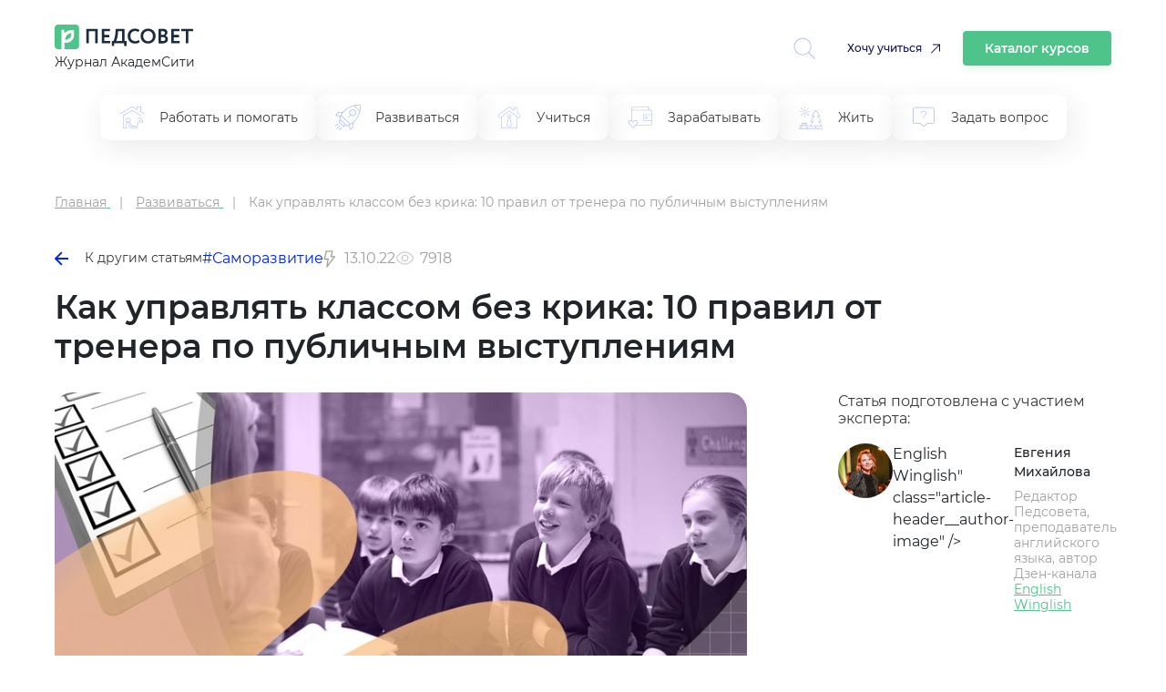

--- FILE ---
content_type: text/html; charset=UTF-8
request_url: https://pedsovet.org/article/kak-upravlat-klassom-bez-krika-10-pravil-ot-trenera-po-publicnym-vystupleniam
body_size: 15818
content:

<!DOCTYPE html>
<html prefix="og: http://ogp.me/ns# article: http://ogp.me/ns/article#" lang="ru-RU" class="no-js">
<head>
    <meta charset="UTF-8">
    <meta name="yandex-verification" content="6d5ad9e0095c3388" />
    <meta name="google-site-verification" content="1DIh9jtUoiLp-jDGaQgJYHpsM8NZuyZGLQnXHwLXtFA" />
    <meta name="viewport" content="width=device-width, initial-scale=1, shrink-to-fit=no">
    <meta name="csrf-param" content="_csrf-frontend">
<meta name="csrf-token" content="gga1xEn75uN3wyga1HToLjx0mNBpjGAmYE0WaPQVgNmzVeeGEL2tuxiqZ3KdDbFrVEHX6BG5BUkBH1g7nmTJoA==">
    <title>Как управлять классом без крика: 10 правил от тренера по публичным выступлениям</title>
    <meta property="fb:app_id" content="4435299449820446">
<meta property="og:locale" content="ru_RU">
<meta property="title" content="Как управлять классом без крика: 10 правил от тренера по публичным выступлениям">
<meta property="og:title" content="Как управлять классом без крика: 10 правил от тренера по публичным выступлениям">
<meta property="article:author" content="Евгения Михайлова">
<meta name="author" content="Евгения Михайлова">
<meta name="description" content="Как сделать так, чтобы слушатели не отвлекались на посторонние вещи, а с интересом следили за тем, что вы говорите? Узнали у психолога и преподавателя ораторского искусства Нины Уваровой, какие секреты и техники помогут учителю удерживать внимание класса.">
<meta property="og:description" content="Как сделать так, чтобы слушатели не отвлекались на посторонние вещи, а с интересом следили за тем, что вы говорите? Узнали у психолога и преподавателя ораторского искусства Нины Уваровой, какие секреты и техники помогут учителю удерживать внимание класса.">
<meta property="og:image" content="https://pedsovet.org/v3/upload/content/_upl6347a8235a1d99.37768523_full.jpg">
<meta property="twitter:card" content="summary_large_image">
<meta property="article:tag" content="Саморазвитие">
<meta property="article:tag" content="АкадемСити - октябрь 2022">
<meta property="article:publisher" content="https://www.facebook.com/pedsovet/">
<meta property="og:url" content="https://pedsovet.org/article/kak-upravlat-klassom-bez-krika-10-pravil-ot-trenera-po-publicnym-vystupleniam">
<meta property="og:type" content="article">
<meta property="og:updated_time" content="2024-12-26 08:41:06">
<meta property="og:article:modified_time" content="2024-12-26 08:41:06">
<meta property="og:article:published_time" content="2022-10-13 09:00:00">
<meta property="article:published_time" content="2022-10-13 09:00:00">
<link href="https://pedsovet.org/article/kak-upravlat-klassom-bez-krika-10-pravil-ot-trenera-po-publicnym-vystupleniam" rel="canonical">
<link href="/v3/assets/2b0e4e91809b67f7c69c7c7cda1d49b5/css/bootstrap.min.css?v=1735378372" rel="stylesheet">
<link href="/v3/assets/2b0e4e91809b67f7c69c7c7cda1d49b5/css/swiper-11.1.14.css?v=1763092629" rel="stylesheet">
<link href="/v3/assets/2b0e4e91809b67f7c69c7c7cda1d49b5/css/redesign.css?v=1763092629" rel="stylesheet">
<link href="/v3/assets/2b0e4e91809b67f7c69c7c7cda1d49b5/css/redesign-rubrics.css?v=1763092629" rel="stylesheet"></head>

<body>

    <!-- Yandex.Metrika counter --> <script type="text/javascript"> (function(m,e,t,r,i,k,a){m[i]=m[i]||function(){(m[i].a=m[i].a||[]).push(arguments)}; m[i].l=1*new Date(); for (var j = 0; j < document.scripts.length; j++) {if (document.scripts[j].src === r) { return; }} k=e.createElement(t),a=e.getElementsByTagName(t)[0],k.async=1,k.src=r,a.parentNode.insertBefore(k,a)}) (window, document, "script", "https://mc.yandex.ru/metrika/tag.js", "ym"); ym(33526043, "init", { clickmap:true, trackLinks:true, accurateTrackBounce:true, webvisor:true, trackHash:true }); </script> <noscript><div><img src="https://mc.yandex.ru/watch/33526043" style="position:absolute; left:-9999px;" alt="" /></div></noscript> <!-- /Yandex.Metrika counter -->


<div class="container">
    <header class="header">
        <div class="header__logo">
            <div>
                <a href="/">
                    <img class="header__logo-img" src="/images/logos/logo032022.svg" alt="logo" />
                </a>
                <p class="header__text">Журнал АкадемСити</p>
            </div>
            <div class="header__icons">
                <div class="header__loupe allow-hiding">
                    <a id="searchToggle" href="">
                        <svg width="34" height="34" viewBox="0 0 34 34" fill="none" xmlns="http://www.w3.org/2000/svg">
                            <path d="M33.8426 33.0454L24.098 23.3322L24.0982 23.3325C26.4614 20.7679 27.7261 17.3794 27.6206 13.8934C27.5154 10.4077 26.0483 7.10179 23.5343 4.68474C21.0202 2.2679 17.6591 0.931948 14.1718 0.963941C10.6846 0.995717 7.34842 2.39251 4.87901 4.85509C2.4096 7.31767 1.0031 10.6499 0.961403 14.1369C0.919704 17.6239 2.24608 20.9886 4.65575 23.5097C7.06569 26.0304 10.3675 27.5069 13.8528 27.6222C17.3381 27.7375 20.7305 26.4825 23.3015 24.1262L33.0481 33.8415L33.8426 33.0454ZM2.11839 14.3102C2.11893 11.0767 3.40416 7.9757 5.69072 5.68936C7.97754 3.40335 11.0788 2.11915 14.3122 2.11943C17.5457 2.11996 20.6467 3.40492 22.933 5.69148C25.2193 7.97803 26.5037 11.0793 26.5034 14.313C26.5031 17.5466 25.2185 20.6474 22.9319 22.9338C20.6456 25.22 17.5444 26.5044 14.3111 26.5044C11.0782 26.501 7.9785 25.215 5.69304 22.9286C3.40724 20.6424 2.12181 17.5427 2.11887 14.3099L2.11839 14.3102Z" fill="#94A2EE" fill-opacity="0.8"/>
                        </svg>
                    </a>
                </div>
                <a href="https://niidpo.ru/category" onclick="reachGoal('click-uchitca')" target="_blank" class="header-want-study">Хочу учиться</a>
                <a href="/katalog-kursov" class="header-katalog-kursov">Каталог курсов</a>
                <div class="header__account allow-hiding">
                    <div class="header__account-block">
                        <a href="">
                            <div class="header__account-cntr">
                                <!-- <img class="header__accaunt-icon" src="/images/icons/personal-account-icon.svg" alt="personal account icon" />
                                <span class="header__account-text">Личный кабинет</span> -->
                            </div>
                        </a>
                        <a href="">
                            <img id="hamburgerIcon" class="header__hamburger-icon" src="/images/icons/hamburger-icon.svg" alt="hamburger icon" />
                        </a>
                    </div>
                </div>
            </div>
            <div class="header__close-search hidden">
                <img src="/images/icons/cross-icon.svg" alt="Close search" />
            </div>
        </div>
        <div class="header-search" id="headerSearch">
            <div class="header-search__input-wrapper">
                <input type="text" id="searchInput" class="header-search__input" placeholder="Введите запрос" oninput="toggleClearIcon(this)" />
                <button class="header-search__clear-button" onclick="clearInput(this)">
                    <img src="/images/icons/cross-icon.svg" alt="cross-icon" />
                </button>
            </div>
            <button class="header-search__button" onclick="performSearchRedirect()">Найти</button>
            <div class="modal" id="searchModal">
                <div id="modalSearchResults"></div>
            </div>
        </div>
    </header>
    <div class="header-tags">
        <div class="header-tags-items">
            <ul>
                                        <li >
                            <a href="/rubric/rabotat-i-pomogat">
                                <img class="header-tags-item-icon" src="/images/icons/rubric_in_menu/work-and-help.svg" alt="Работать и помогать" />
                                <span>Работать и помогать</span>
                            </a>
                        </li>
                                                <li >
                            <a href="/rubric/razvivatsa">
                                <img class="header-tags-item-icon" src="/images/icons/rubric_in_menu/develop.svg" alt="Развиваться" />
                                <span>Развиваться</span>
                            </a>
                        </li>
                                                <li >
                            <a href="/rubric/ucitsa">
                                <img class="header-tags-item-icon" src="/images/icons/rubric_in_menu/study.svg" alt="Учиться" />
                                <span>Учиться</span>
                            </a>
                        </li>
                                                <li >
                            <a href="/rubric/zarabatyvat">
                                <img class="header-tags-item-icon" src="/images/icons/rubric_in_menu/earn.svg" alt="Зарабатывать" />
                                <span>Зарабатывать</span>
                            </a>
                        </li>
                                                <li >
                            <a href="/rubric/zit">
                                <img class="header-tags-item-icon" src="/images/icons/rubric_in_menu/live.svg" alt="Жить" />
                                <span>Жить</span>
                            </a>
                        </li>
                                                <li >
                            <a href="/rubric/zadat-vopros">
                                <img class="header-tags-item-icon" src="/images/icons/rubric_in_menu/ask-question.svg" alt="Задать вопрос" />
                                <span>Задать вопрос</span>
                            </a>
                        </li>
                                    </ul>
        </div>
    </div>
</div>

    <style>
        .main {
            grid-template-columns: auto !important;
        }
    </style>
    <div class="main" data-slug="kak-upravlat-klassom-bez-krika-10-pravil-ot-trenera-po-publicnym-vystupleniam">
    <div class="container" itemscope itemtype="https://schema.org/Article">
        <meta itemprop="about" content="Развиваться">
        <meta itemprop="alternativeHeadline" content="Как управлять классом без крика: 10 правил от тренера по публичным выступлениям">

        <div class="r-breadcrumbs">
            <ul itemscope itemtype="https://schema.org/BreadcrumbList">
                <li itemprop="itemListElement" itemscope itemtype="https://schema.org/ListItem">
                    <a title="Главная" href="/" itemprop="item">
                        <span itemprop="name">Главная</span>
                    </a>
                    <meta itemprop="position" content="1" />
                </li>
                <li itemprop="itemListElement" itemscope itemtype="https://schema.org/ListItem">
                                            <a title="Дистанционные программы"
                        href="/rubric/razvivatsa" itemprop="item">
                            <span itemprop="name">Развиваться</span>
                        </a>
                                        <meta itemprop="position" content="2" />
                </li>
                <li itemprop="itemListElement" itemscope itemtype="https://schema.org/ListItem">
                    <span itemprop="name">Как управлять классом без крика: 10 правил от тренера по публичным выступлениям</span>
                    <meta itemprop="position" content="3" />
                </li>
            </ul>        </div>

        <div class="article-navigation">
                            <a href="/rubric/razvivatsa" class="article-navigation__back">
                    <img src="/images/icons/left-arrow-icon.svg" alt="Назад" class="article-navigation__icon" />
                    К другим статьям
                </a>
                        <div class="article-navigation__tags">
                                    <a href="/tag/self-development" class="article-navigation__tag">#Саморазвитие</a>
                            </div>
            <div class="article-nav-date">
                <div class="article-nav-date-visible">
                    <svg width="14" height="19" viewBox="0 0 14 19" fill="none" xmlns="http://www.w3.org/2000/svg">
                        <path d="M3.61913 18.635C3.48484 18.5783 3.37323 18.4785 3.30194 18.3514C3.23064 18.2242 3.20371 18.077 3.22538 17.9328L4.41976 10.1562H1.25007C1.14958 10.1589 1.04982 10.1385 0.95847 10.0966C0.867123 10.0546 0.786638 9.99221 0.723224 9.91421C0.65981 9.83621 0.615162 9.74469 0.592726 9.6467C0.57029 9.54871 0.570665 9.44687 0.593822 9.34905L2.56257 0.817803C2.59721 0.67098 2.68138 0.540575 2.80091 0.44854C2.92044 0.356505 3.06802 0.308459 3.21882 0.31249H9.78132C9.87936 0.312157 9.97623 0.333795 10.0648 0.375813C10.1534 0.417832 10.2314 0.479164 10.2932 0.555303C10.3558 0.632302 10.4002 0.722506 10.4229 0.819126C10.4457 0.915746 10.4462 1.01626 10.4244 1.11312L9.28913 6.21874H12.4063C12.5293 6.21849 12.6499 6.25282 12.7543 6.3178C12.8588 6.38277 12.9428 6.47579 12.9969 6.58624C13.044 6.69225 13.0621 6.80883 13.0494 6.9241C13.0367 7.03938 12.9937 7.14924 12.9248 7.24249L4.39351 18.3987C4.33585 18.4842 4.25887 18.5549 4.16879 18.6051C4.07872 18.6552 3.97809 18.6835 3.87507 18.6875C3.78726 18.6859 3.7005 18.6681 3.61913 18.635ZM7.64851 7.53124L8.96101 1.62499H3.74382L2.07695 8.84374H5.95538L4.91195 15.59L11.0938 7.53124H7.64851Z" fill="#A0A0A0"/>
                    </svg>
                    13.10.22                    <div class="article-nav-date-tooltip">
                                                    <div class="article-nav-date-tooltip-title">Обновили</div>
                            <div class="article-nav-date-tooltip-value" datetime="2024-12-26T11:41:06+03:00" itemprop="datePublished">26.12.24, 11:41</div>
                                                    <div class="article-nav-date-tooltip-title">Опубликовали</div>
                        <div class="article-nav-date-tooltip-value" datetime="2022-10-13T12:00:00+03:00" itemprop="dateModified">13.10.22, 12:00</div>
                    </div>
                </div>
            </div>
                                        <div class="article-nav-reading-time">
                    <svg width="21" height="21" viewBox="0 0 21 21" fill="none" xmlns="http://www.w3.org/2000/svg">
                        <g opacity="0.5">
                            <path d="M20.3046 10.2769C19.5327 8.28033 18.1928 6.55372 16.4503 5.31043C14.7078 4.06715 12.6392 3.36169 10.5002 3.28125C8.36117 3.36169 6.29259 4.06715 4.55012 5.31043C2.80766 6.55372 1.46769 8.28033 0.695834 10.2769C0.643706 10.4211 0.643706 10.5789 0.695834 10.7231C1.46769 12.7197 2.80766 14.4463 4.55012 15.6896C6.29259 16.9329 8.36117 17.6383 10.5002 17.7188C12.6392 17.6383 14.7078 16.9329 16.4503 15.6896C18.1928 14.4463 19.5327 12.7197 20.3046 10.7231C20.3567 10.5789 20.3567 10.4211 20.3046 10.2769ZM10.5002 16.4062C7.02208 16.4062 3.34708 13.8272 2.0149 10.5C3.34708 7.17281 7.02208 4.59375 10.5002 4.59375C13.9783 4.59375 17.6533 7.17281 18.9855 10.5C17.6533 13.8272 13.9783 16.4062 10.5002 16.4062Z" fill="#A0A0A0"/>
                            <path d="M10.5 6.5625C9.72124 6.5625 8.95996 6.79343 8.31244 7.22609C7.66492 7.65875 7.16025 8.2737 6.86223 8.99318C6.56421 9.71267 6.48623 10.5044 6.63816 11.2682C6.79009 12.032 7.1651 12.7336 7.71577 13.2842C8.26644 13.8349 8.96803 14.2099 9.73183 14.3618C10.4956 14.5138 11.2873 14.4358 12.0068 14.1378C12.7263 13.8398 13.3413 13.3351 13.7739 12.6876C14.2066 12.04 14.4375 11.2788 14.4375 10.5C14.4375 9.45571 14.0227 8.45419 13.2842 7.71577C12.5458 6.97734 11.5443 6.5625 10.5 6.5625ZM10.5 13.125C9.98083 13.125 9.47331 12.971 9.04163 12.6826C8.60995 12.3942 8.2735 11.9842 8.07482 11.5045C7.87614 11.0249 7.82415 10.4971 7.92544 9.98789C8.02673 9.47869 8.27673 9.01096 8.64385 8.64384C9.01096 8.27673 9.47869 8.02672 9.98789 7.92544C10.4971 7.82415 11.0249 7.87614 11.5045 8.07482C11.9842 8.2735 12.3942 8.60995 12.6826 9.04163C12.971 9.47331 13.125 9.98082 13.125 10.5C13.125 11.1962 12.8484 11.8639 12.3562 12.3562C11.8639 12.8484 11.1962 13.125 10.5 13.125Z" fill="#A0A0A0"/>
                        </g>
                    </svg>
                    <span>7918</span>
                </div>
                    </div>

        <div class="article-hdr_cntr" itemprop="mainEntityOfPage">
            <h1 class="article__title" itemprop="headline">Как управлять классом без крика: 10 правил от тренера по публичным выступлениям</h1>
            <div class="article-header">
                <div class="article-header__image-wrapper" itemscope itemtype="https://schema.org/ImageObject">
                    <img src="https://pedsovet.org/v3/upload/ckeditor/113/images/2022-10-13/1665640408_IMG_4295.JPG"
                         alt="Как управлять классом без крика: 10 правил от тренера по публичным выступлениям" class="article-header__image" itemprop="contentUrl" />
                    <span itemprop="name" style="visibility:hidden;">Как управлять классом без крика: 10 правил от тренера по публичным выступлениям</span>
                </div>

                <div class="article-header__info">

                    <div class="article-header__author-info">
                        <p class="article-header__author-intro">
                            Статья подготовлена с участием эксперта:
                        </p>
                        <div class="article-header__author" itemscope itemprop="author" itemtype="https://schema.org/Person">
                            <meta itemprop="name" content="Евгения Михайлова"/>
                            <img src="/v3/upload/pseudonym/_upl61bd8748e73398.47809075.jpg" alt="Евгения Михайлова, Редактор Педсовета, преподаватель английского языка, автор Дзен-канала <a href="https://zen.yandex.ru/english_winglish" target="_blank" rel="noopener">English Winglish</a>" class="article-header__author-image" />
                            <div class="article-header__author-details">
                                <a href="/search/author/evgenia-mihajlova" class="article-header__author-name" itemprop="url">
                                    Евгения Михайлова                                </a>
                                <p class="article-header__author-description">Редактор Педсовета, преподаватель английского языка, автор Дзен-канала <a href="https://zen.yandex.ru/english_winglish" target="_blank" rel="noopener">English Winglish</a></p>
                            </div>
                        </div>
                                            </div>
                </div>
            </div>
        </div>

        <div class="article-container without-sticky-vrezka">
            <div class="single-article__content" itemprop="articleBody">
                <!-- widgets before -->
                
                <p><br />
<em>Фотографии: Pixabay. Иллюстрация: Юлия Замжицкая</em></p>

<p><em>Выступления перед относительно большой аудиторией&nbsp;— учениками, родителями, коллегами&nbsp;— часть ежедневной рутины педагога. Но&nbsp;как сделать так, чтобы слушатели не&nbsp;отвлекались на&nbsp;посторонние вещи, а&nbsp;с&nbsp;интересом следили за&nbsp;тем, что вы&nbsp;говорите? Узнали у&nbsp;психолога и&nbsp;преподавателя ораторского искусства <strong>Нины Уваровой</strong>, какие секреты и&nbsp;техники помогут учителю удерживать внимание класса.</em></p>

<ol>
	<li aria-level="1">
	<h2>Несите пользу и&nbsp;удовольствие одновременно&nbsp;</h2>
	</li>
</ol>

<p>Чтобы завладеть аудиторией, стоит предлагать ей&nbsp;не&nbsp;только ценную информацию, но&nbsp;и&nbsp;положительные эмоции.&nbsp;</p>

<p>В&nbsp;этом смысле хорошо работает юмор: удачная безобидная шутка&nbsp;— отличный способ расположить к&nbsp;себе слушателей. А&nbsp;кроме того, исследования <a href="https://vdocuments.mx/humor-in-pedagogy-how-ha-ha-can-lead-to-aha.html?page=5">показывают</a>, что использование юмора на&nbsp;уроках повышает усвояемость учебного материала.&nbsp;</p>

<ol start="2">
	<li aria-level="1">
	<h2>Будьте доброжелательны</h2>
	</li>
</ol>

<p>Выступая перед публикой, оратору необходимо транслировать позитивный и&nbsp;доброжелательный настрой.&nbsp;&nbsp;</p>

<p>Улыбка, а&nbsp;также мягкость, спонтанность, свобода речи и&nbsp;движений&nbsp;— все это сигнализирует о&nbsp;том, что находится в&nbsp;вашем обществе безопасно и&nbsp;приятно. Людям должно быть комфортно вас слушать и&nbsp;за&nbsp;вами наблюдать, поэтому не&nbsp;стоит говорить слишком тихо или чересчур громко, излишне жестикулировать или стоять, как истукан.</p>

<ol start="3">
	<li aria-level="1">
	<h2>Уважайте свою аудиторию</h2>
	</li>
</ol>

<p>Слушатели не&nbsp;любят, когда к&nbsp;ним относятся как&nbsp;бы свысока. Это касается любой аудитории и&nbsp;любого возраста.&nbsp;</p>

<p><strong>Нина Уварова:&nbsp;</strong></p>

<blockquote>
<p>«Если ученики чувствуют, что учитель их&nbsp;не&nbsp;уважает, они не&nbsp;будут делать все, чтобы пошатнуть его авторитет, как&nbsp;бы спустить его на&nbsp;землю. Тут уже ни&nbsp;о&nbsp;какой дисциплине и&nbsp;внимании речь не&nbsp;идет.&nbsp; Конечно, в&nbsp;школе существует иерархия, но&nbsp;при этом важно относиться к&nbsp;ребенку с&nbsp;уважением&nbsp;— как к&nbsp;человеку, у&nbsp;которого просто чуть меньше опыта и&nbsp;знаний в&nbsp;какой-то области».&nbsp;</p>
</blockquote>

<ol start="4">
	<li aria-level="1">
	<h2>Дайте слушателям ощущение их&nbsp;собственной ценности</h2>
	</li>
</ol>

<p>Придумайте способ показать аудитории, что они значимы и&nbsp;обладают в&nbsp;чем-то экспертностью.</p>

<p>Например, современные дети намного лучше взрослых разбираются в&nbsp;технологиях и&nbsp;новых трендах, они более адаптивны. В&nbsp;этом их&nbsp;явное преимущество, поэтому не&nbsp;стоит стесняться прибегать к&nbsp;их&nbsp;помощи и&nbsp;консультации в&nbsp;этих вопросах.&nbsp;</p>

<blockquote>
<p>Приходите в&nbsp;класс с&nbsp;посылом: «Я&nbsp;здесь, чтобы поделиться с&nbsp;вами тем, что у&nbsp;меня есть. Но&nbsp;когда мне нужно будет то, чем вы&nbsp;можете поделиться со&nbsp;мной, я&nbsp;приду к&nbsp;вам».</p>
</blockquote>

<ol start="5">
	<li aria-level="1">
	<h2>Заряжайте положительной энергией</h2>
	</li>
</ol>

<p>Энергия&nbsp;— это та&nbsp;валюта, через которую мы&nbsp;все взаимодействуем и&nbsp;которая имеет свойство «заражения». Эмоции, которые человек испытывает от&nbsp;общения с&nbsp;кем-то, имеют свойство «расползаться» на&nbsp;тех, кто его окружает.</p>

<p>Например, если высокоэнергичный спикер транслирует хорошее отношение к&nbsp;аудитории, то&nbsp;он&nbsp;«заряжает» большую ее&nbsp;часть не&nbsp;только позитивными эмоциями, но&nbsp;и&nbsp;хорошим отношением к&nbsp;себе. В&nbsp;профессиях, связанными с&nbsp;обучением, это просто необходимо. Если аудитория боится, не&nbsp;доверяет педагогу или не&nbsp;не&nbsp;уважает его, то&nbsp;качество обучения у&nbsp;него будет гораздо хуже.&nbsp;</p>

<ol start="6">
	<li aria-level="1">
	<h2>Меняйте темп и&nbsp;громкость речи</h2>
	</li>
</ol>

<p>Человек способен сохранять концентрацию довольно непродолжительное время: согласно разным исследованиям, от&nbsp;30 секунд до&nbsp;3 минут.&nbsp; А&nbsp;в&nbsp;эпоху гаджетов, когда все сидят на&nbsp;«дофаминовой игле», удерживать внимание публики стало еще сложнее.&nbsp;</p>

<blockquote>
<p>Чтобы слушатели не&nbsp;уснули во&nbsp;время вашего выступления, необходимо постоянно включать в&nbsp;работу их&nbsp;дофаминовые рецепторы, то&nbsp;есть сталкивать аудиторию с&nbsp;новыми и&nbsp;новыми визуальными и&nbsp;слуховыми раздражителями. Самый базовый способ&nbsp;— менять динамику речи: говорить быстрее, медленнее, громче, тише, варьировать интонации.</p>
</blockquote>

<ol start="7">
	<li aria-level="1">
	<h2>Взаимодействуйте с&nbsp;аудиторией</h2>
	</li>
</ol>

<p>Выступая перед живой аудиторией, важно:</p>

<ul>
	<li aria-level="1">смотреть людям в&nbsp;глаза;</li>
	<li aria-level="1">время от&nbsp;времени окидывать взглядом всех присутствующих.&nbsp;</li>
</ul>

<p>Так создается впечатление, что вы&nbsp;разговариваете с&nbsp;каждым отдельным человеком. Можно попробовать разделить аудиторию на&nbsp;три ключевые части: левая, центральная и&nbsp;правая или ближняя, средняя и&nbsp;дальняя,&nbsp;— и&nbsp;переключать свое внимание между ними.</p>

<blockquote>
<p>Время от&nbsp;время задавайте слушающим вопросы: чтобы проверить «обратную связь» или запустить в&nbsp;них какие-то мыслительные процессы.</p>
</blockquote>

<ol start="8">
	<li aria-level="1">
	<h2>Рассказывайте истории</h2>
	</li>
</ol>

<p>Сторителлинг&nbsp;— очень мощный инструмент вовлечения. Любая история интересна тем, что апеллирует в&nbsp;том числе и&nbsp;к&nbsp;личному опыту присутствующих, а&nbsp;еще ее&nbsp;легко запомнить, потому что в&nbsp;ней есть последовательность действий.</p>

<blockquote>
<p>В&nbsp;рамках урока можно рассказать какую-то историю из&nbsp;своего детства (например, как вам не&nbsp;давалась математика или что вы&nbsp;писали диктанты на&nbsp;«двойки» и&nbsp;как вы&nbsp;это преодолели) или занимательные случаи из&nbsp;биографии великих людей&nbsp;— ученых, художников, писателей.</p>
</blockquote>

<p>История может стать прекрасным «якорем», к&nbsp;которому память слушателей «привяжет» остальное, более сложное, содержание вашего выступления.</p>

<ol start="9">
	<li aria-level="1">
	<h2>Сохраняйте внимание</h2>
	</li>
</ol>

<p>Автор книги<a href="https://yandex.ru/products/offer/kigdvvLYYK3erSVW7y7lYA?text=%D0%9E%D0%BB%D0%B8%D0%B2%D0%B8%D1%8F+%D0%A4%D0%BE%D0%BA%D1%81+%D0%9A%D0%B0%D0%B1%D0%B5%D0%B9%D0%BD+%D0%BA%D0%BD%D0%B8%D0%B3%D0%B8&amp;rs=[base64]"> «Харизма. Как влиять, убеждать и&nbsp;вдохновлять» Оливия Фокс Кабейн</a>&nbsp;считает, что присутствие&nbsp;— это одно из&nbsp;ключевых составляющих харизмы выступающего. Это его нахождение в&nbsp;моменте «здесь и&nbsp;сейчас»: то&nbsp;есть, стоя перед аудиторией, я&nbsp;человек должен думать только о&nbsp;том, о&nbsp;чем говорит и&nbsp;о&nbsp;тех, кто его слушает.&nbsp;</p>

<blockquote>
<p>«Это важная внутренняя установка. Если вдруг внимание говорящего „улетает“, переключается с&nbsp;того, что происходит здесь и&nbsp;сейчас, на&nbsp;посторонние вещи, то&nbsp;вся энергетика спикера теряется»,&nbsp;— отмечает <strong>Нина Уварова</strong>.</p>
</blockquote>

<ol start="10">
	<li aria-level="1">
	<h2>Не&nbsp;бойтесь совершать ошибки</h2>
	</li>
</ol>

<p>Не&nbsp;стоит думать, что если вы&nbsp;совершите ошибку, то&nbsp;автоматически потеряете доверие аудитории и&nbsp;упадете в&nbsp;ее&nbsp;глазах.</p>

<blockquote>
<p>В&nbsp;ораторском искусстве есть техника, которая называется «Гамбит»&nbsp;— как в&nbsp;шахматах, когда игрок жертвует одной фигурой ради последующих более успешных ходов. Оратор может намеренно жертвовать собственным социальным весом или авторитетом ради доверия публики&nbsp;— например, когда он&nbsp;снимает галстук и&nbsp;расстегивает верхнюю пуговицу рубашки, становясь чуть менее «идеальным».&nbsp;</p>
</blockquote>

<p>Известны случаи, когда в&nbsp;самом начале важных переговоров человек просил принести кофе и&nbsp;как&nbsp;бы случайно проливал его на&nbsp;себя&nbsp;— такая «неловкость» помогала снизить напряженность и&nbsp;раскрепостить всех участников.</p>

<p>Страх ошибки сковывает, а&nbsp;риск ее&nbsp;совершит повышается. Если человек не&nbsp;боится совершить ошибку, он&nbsp;становится более расслабленным, уверенным в&nbsp;себе, и, соответственно, привлекательнее&nbsp;для аудитории.&nbsp;</p>

<hr />
<p>Читайте также:</p>

<ul>
	<li><a href="https://pedsovet.org/article/kak-upravlat-vnimaniem-ucenikov-sekrety-prepodavatela-po-tehnike-reci">Как управлять вниманием учеников: секреты преподавателя по технике речи</a>;</li>
	<li><a href="https://pedsovet.org/article/kak-pravilno-dysat-ctoby-ne-poterat-golos-k-sestomu-uroku">Как правильно дышать, чтобы не потерять голос к шестому уроку</a>;</li>
	<li><a href="https://pedsovet.org/article/korabli-lavirovali-da-ne-vylavirovali-kak-ucitelu-razvit-cetkost-reci">«Корабли лавировали да не вылавировали»: как учителю развить четкость речи</a>.</li>
</ul>

                <!-- widgets after -->
                                    <style>
 a.tele-button,   a.vk-button {color: white;}

#inpage-subscribe {background-color: #6ec08f08;
    border: 1px solid #6EC08F;
    border-radius: 5px;
    padding: 20px 20px 30px;
    margin-top: 30px; } 

   #inpage-subscribe p {margin-bottom: 18px;} 
    

   .tele-button {
 
    text-align: center;
    vertical-align: middle;
    padding: 12px 22px;
    border: 0;
    border-radius: 5px;
    background: #37afe2; 
    color: #ffffff;
    text-decoration: none; 
}
.tele-button:hover,
.tele-button:focus {
    border: 0;
    background: #1e96c8;
    color: #ffffff;
    text-decoration: none;
}
.tele-button:active {
    background: #216988;
}
.tele-button:before{
    content:  "\0000a0";
    display: inline-block;
    height: 24px;
    width: 24px;
    line-height: 24px;
    margin: 0 4px -6px -4px;
    position: relative;
    top: 0px;
    left: -3px;
    background-image: url("data:image/svg+xml,%3C%3Fxml version='1.0' encoding='utf-8'%3F%3E%3Csvg version='1.1' id='Layer_1' xmlns='http://www.w3.org/2000/svg' xmlns:xlink='http://www.w3.org/1999/xlink' x='0px' y='0px' viewBox='0 0 216 172' style='enable-background:new 0 0 216 172;' xml:space='preserve'%3E%3Cstyle type='text/css'%3E .st0%7Bdisplay:none;fill-rule:evenodd;clip-rule:evenodd;fill:url(%23SVGID_1_);%7D .st1%7Bfill:%23FFFFFF;%7D%0A%3C/style%3E%3Cg transform='matrix(1.25 0 0 1.25 130 50)'%3E%3ClinearGradient id='SVGID_1_' gradientUnits='userSpaceOnUse' x1='-524.9931' y1='429.0737' x2='-523.9931' y2='429.0737' gradientTransform='matrix(-75 174.99 174.99 75 -114437.3203 59622.7539)'%3E%3Cstop offset='0' style='stop-color:%2337AEE2'/%3E%3Cstop offset='1' style='stop-color:%231E96C8'/%3E%3C/linearGradient%3E%3Ccircle class='st0' cx='-14.4' cy='16.8' r='120'/%3E%3Cpath class='st1' d='M-89.7,22.7C-75.7,14.9-60,8.5-45.4,2C-20.2-8.6,5.1-19,30.6-28.8c5-1.7,13.9-3.3,14.8,4.1 c-0.5,10.4-2.4,20.8-3.8,31.1c-3.4,22.8-7.4,45.5-11.3,68.2c-1.3,7.6-10.8,11.5-16.9,6.6c-14.6-9.8-29.2-19.6-43.6-29.6 c-4.7-4.8-0.3-11.7,3.9-15.1c12-11.8,24.7-21.9,36.1-34.3c3.1-7.4-6-1.2-9,0.7C-15.7,14.3-31.7,26.3-49,36.3 c-8.8,4.9-19.2,0.7-28-2C-84.9,31-96.5,27.7-89.7,22.7L-89.7,22.7z'/%3E%3C/g%3E%3C/svg%3E%0A"); 
  background-size: 100% 100%;
}
</style>
 
<div id="inpage-subscribe"><p>Если вам нравятся материалы на&nbsp;Педсовете, подпишитесь на&nbsp;наш канал в&nbsp;Телеграме, чтобы быть в&nbsp;курсе событий раньше всех.</p><a class="tele-button" href="https://t.me/+3giTmIGlvF03ZDBi">Подписаться</a></div>                            </div>
        </div>

    
    </div> <!-- /.container -->
</div>

<footer>
    <div class="container">
        <div class="footer-rw">
            <div>
                <a class="footer-logo">
                    <img src="/images/logos/logo032022.svg" alt="https://pedsovet.org">
                </a>
                <p class="header__text">Журнал АкадемСити</p>
            </div>
            <div class="footer-soc">
                <a href="https://vk.com/pedsovet" rel="nofollow"><img src="/images/sc-ic-3v.svg" alt="vk-icon"></a>
                <a href="https://t.me/pedsovet" rel="nofollow"><img src="/images/sc-ic-1v.svg" alt="tg-icon"></a>
                <a href="https://www.youtube.com" rel="nofollow"><img src="/images/sc-ic-2v.svg" alt="yt-icon"></a>
                <a href="https://ok.ru/pedsovetorg" rel="nofollow"><img src="/images/sc-ic-4v.svg" alt="ok-icon"></a>
                <a href="https://dzen.ru/" rel="nofollow"><img src="/images/sc-ic-5v.svg" alt="yndx-icon"></a>
            </div>
            <!-- <div class="footer-subscr-frm">
                <form>
                    <div class="footer-subscr-frm-items">
                        <div class="footer-subscr-frm-item">
                            <input type="email" name="email" placeholder="Ваш e-mail" data-title="E-mail" class="" autocomplete="off" maxlength="150">
                        </div>
                        <div class="footer-subscr-frm-btn">
                            <button class="btn btn-blue">Подписаться</button>
                        </div>
                    </div>
                </form>
            </div>-->
        </div>
        <div class="footer-logo-inset">
          <div class="footer-logo-inset__img">
            <img src="/images/logos/academcity-logo.svg" alt="academcity" />
          </div>
          <div class="footer-logo-inset__dscr">
            <span class="footer-logo-inset__dscr-bd">АкадемСити</span> - группа
            образовательных организаций в сегментах дополнительного и среднего
            профессионального образования
          </div>
        </div>
        <div class="footer-rw-sm" itemscope itemtype="https://schema.org/Organization">
                            <div class="footer-col">
                    <div class="footer-hdr">
                        Публикации                    </div>
                    
                                            <div class="footer-lnk">
                            <ul>
                                                                    <li><a href="/rubric/ucitsa">Учиться</a></li>
                                                                    <li><a href="/rubric/rabotat-i-pomogat">Работать и помогать</a></li>
                                                                    <li><a href="/rubric/zarabatyvat">Зарабатывать</a></li>
                                                                    <li><a href="/rubric/razvivatsa">Развиваться</a></li>
                                                                    <li><a href="/rubric/zit">Жить</a></li>
                                                                    <li><a href="/rubric/zadat-vopros">Задать вопрос</a></li>
                                                                    <li><a href="/rubric/raznoe">Разное</a></li>
                                                            </ul>
                        </div>
                                    </div>
                            <div class="footer-col">
                    <div class="footer-hdr">
                        <span itemprop="name">Педсовет</span>                    </div>
                    
                                            <div class="footer-lnk">
                            <ul>
                                                                    <li><a href="/page/o-sayte">О проекте</a></li>
                                                                    <li><a href="https://pedsovet.org/news">Новости</a></li>
                                                                    <li><a href="/page/tekst-soglasheniya-s-polzovatelem">Пользовательское соглашение</a></li>
                                                                    <li><a href="/page/politika-v-otnoshenii-obrabotki-personalnyh-dannyh">Политика в отношении обработки персональных данных</a></li>
                                                            </ul>
                        </div>
                                    </div>
            
            <div class="footer-col">
                                <div class="footer-item">
                    <div class="footer-item-title">Электронный адрес</div>
                    <a href="mailto:red@academcity.online" itemprop="email">red@academcity.online</a>
                </div>                <!-- <div class="footer-btn">
                    <button id="request-popup" class="btn btn-bord" data-toggle="modal" data-target="#requestmodal">
                        Напишите нам
                    </button>
                </div> -->
            </div>
        </div>
        <br><br>
        <div class="footer-rw-sm">
            <!--  <div class="footer-item-title">Разное</div> -->
        </div>
    </div>
    <div class="footer__bottom">
        <span>Свидетельство о регистрации средства массовой информации ЭЛ №ФС77-22828 от 28 декабря 2005 г.</span><br>
    </div>
</footer>


<script src="https://cdn.jsdelivr.net/npm/swiper@11/swiper-bundle.min.js"></script>
<script src="/themes/pedsovet/js/jquery-3.5.1.min.js?v=1635573504"></script>
<script src="/v3/assets/ecb1a209d5a316e4758b21dc4231a5ac/yii.js?v=1733304022"></script>
<script src="/v3/assets/2b0e4e91809b67f7c69c7c7cda1d49b5/js/main.js?v=1763092629"></script>
<script>jQuery(function ($) {

    $('body').on('click', '.edtr-plgn__prdct-card__btn-cntr a, .edtr-plgn__prgms-card_btn a', function() {
        ym(33526043, 'reachGoal', 'perehod_na_academcity');
    });

    $('body').on('click', 'a[href^="http"]', function(){
        $(this).attr('target','_blank');
    });
    
            initArticlesScroll(["15-igr-na-razvitie-pamati-logiki-i-fantazii-ot-teatralnogo-pedagoga","7-sajtov-i-prilozenij-s-logopediceskimi-igrami","11-konkursov-dla-pedagogov-v-kotoryh-stoit-poucastvovat-v-2025-godu","kognitivnye-funkcii-mbti-kak-oni-rabotaut-i-kak-ih-ispolzovat-v-zizni","cto-takoe-peca-kuca-ili-kak-rasskazat-o-luboj-teme-za-400-sekund","skolnoe-samoupravlenie-znacenie-i-celi","9-filmov-kotorye-dolzen-uvidet-kazdyj-ucitel","10-igr-na-vnimanie-i-sinhronizaciu-raboty-polusarij-mozga","top-20-slengovyh-slov-kak-i-o-cem-govorat-skolniki"]);
        
            setTimeout(function(){
                $.ajax({
                    url: '/article/23241/count_view'
                });
            }, 3000);
        

$(window).on('resize orientationchange', function () { footer(); });
$(function () { footer(); });

let footerInitialized = false;
function footer(){
    if (!footerInitialized && window.innerWidth < 1200) {
        footerInitialized = true;
        const colHdr = document.querySelectorAll(".footer-hdr");
        colHdr.forEach((colHdr) => {
            colHdr.addEventListener("click", () => {
                if (colHdr.classList.contains("open")) {
                    colHdr.classList.remove("open");
                } else {
                    const colHdrOpen = document.querySelectorAll(".open");
                    colHdrOpen.forEach((colHdrOpen) => {
                        colHdrOpen.classList.remove("open");
                    });
                    colHdr.classList.add("open");
                }
            });
        });
    }
}
        
/* $(function() {
    $('#request-popup').on('click', function() {
        $('#requestmodal').modal('show').fadeIn();
    }); 
    $('#popuprequest-form .close').click(function() {
        $('#requestmodal').modal('hide').fadeOut();
    });
});  */
});</script></body>
</html>


--- FILE ---
content_type: text/css
request_url: https://pedsovet.org/v3/assets/2b0e4e91809b67f7c69c7c7cda1d49b5/css/redesign.css?v=1763092629
body_size: 14642
content:
/* Fonts */
@font-face {
    font-family: 'Montserrat';
    src: url("../../../../fonts/Montserrat/Montserrat-Regular.woff2") format("woff2"),
    url("../../../../fonts/Montserrat/Montserrat-Regular.woff") format("woff");
    font-weight: 400;
    font-style: normal;
    font-display: swap;
}
@font-face {
    font-family: 'Montserrat';
    src: url("../../../../fonts/Montserrat/Montserrat-Bold.woff2") format("woff2"),
    url("../../../../fonts/Montserrat/Montserrat-Bold.woff") format("woff");
    font-weight: 700;
    font-style: normal;
    font-display: swap;
}
@font-face {
    font-family: 'Montserrat';
    src: url("../../../../fonts/Montserrat/Montserrat-Medium.woff2") format("woff2"),
    url("../../../../fonts/Montserrat/Montserrat-Medium.woff") format("woff");
    font-weight: 500;
    font-style: normal;
    font-display: swap;
}
@font-face {
    font-family: 'Montserrat';
    src: url("../../../../fonts/Montserrat/Montserrat-SemiBold.woff2") format("woff2"),
    url("../../../../fonts/Montserrat/Montserrat-SemiBold.woff") format("woff");
    font-weight: 600;
    font-style: normal;
    font-display: swap;
}

@font-face {
    font-family: 'MontserratAlternates';
    src: url("../../../../fonts/MontserratAlternates/MontserratAlternates-Regular.woff2") format("woff2"),
    url("../../../../fonts/MontserratAlternates/MontserratAlternates-Regular.woff") format("woff");
    font-weight: 400;
    font-style: normal;
    font-display: swap;
}
@font-face {
    font-family: 'MontserratAlternates';
    src: url("../../../../fonts/MontserratAlternates/MontserratAlternates-Bold.woff2") format("woff2"),
    url("../../../../fonts/MontserratAlternates/MontserratAlternates-Bold.woff") format("woff");
    font-weight: 700;
    font-style: normal;
    font-display: swap;
}
@font-face {
    font-family: 'MontserratAlternates';
    src: url("../../../../fonts/MontserratAlternates/MontserratAlternates-Medium.woff2") format("woff2"),
    url("../../../../fonts/MontserratAlternates/MontserratAlternates-Medium.woff") format("woff");
    font-weight: 500;
    font-style: normal;
    font-display: swap;
}
@font-face {
    font-family: 'MontserratAlternates';
    src: url("../../../../fonts/MontserratAlternates/MontserratAlternates-SemiBold.woff2") format("woff2"),
    url("../../../../fonts/MontserratAlternates/MontserratAlternates-SemiBold.woff") format("woff");
    font-weight: 600;
    font-style: normal;
    font-display: swap;
}

/* Normalize */
html {
    -ms-text-size-adjust: 100%;
    -webkit-text-size-adjust: 100%;
    box-sizing: border-box;
}
body {
    margin: 0;
    padding: 0;
    font-family: "Montserrat";
}
*, :after, :before {
    -webkit-box-sizing: border-box;
    -moz-box-sizing: border-box;
    box-sizing: border-box;
}

.border0, .border0 td, .border0 th { border: 0; }
.border1, .border1 td, .border1 th { border: 1px solid #000; }
.border2, .border2 td, .border2 th { border: 2px solid #000; }
.border3, .border3 td, .border3 th { border: 3px solid #000; }
.border4, .border4 td, .border4 th { border: 4px solid #000; }
.border5, .border5 td, .border5 th { border: 5px solid #000; }

/* Margin 60px after table */
.border0, .border1, .border2, .border3, .border4, .border5 {
    margin-bottom: 60px;
}


/*img { max-width: 100%; }*/
b, strong, th { font-weight: bold; }
:focus { outline: none; }
ul, li {
    margin: 0;
    padding: 0;
}

/* _base.css */
.container {
    max-width: 1190px;
    margin: 0 auto;
    padding: 0 15px;
}
.swiper-v .swiper-button-prev {
    right: 180px;
    left: auto;
}
.swiper-v .swiper-button-next {
    right: 120px;
}
.swiper-v .swiper-button-prev,
.swiper-v .swiper-button-next {
    top: -50px;
}
.swiper-v .swiper-button-next:after,
.swiper-v .swiper-button-prev:after {
    content: "";
    background-image: url("data:image/svg+xml;charset=UTF-8,%3csvg width='50' height='50' viewBox='0 0 50 50' fill='none' xmlns='http://www.w3.org/2000/svg'%3e%3ccircle cx='25' cy='25' r='25' fill='%238BE7DD'/%3e%3cpath d='M30.7071 25.7071C31.0976 25.3166 31.0976 24.6834 30.7071 24.2929L24.3431 17.9289C23.9526 17.5384 23.3195 17.5384 22.9289 17.9289C22.5384 18.3195 22.5384 18.9526 22.9289 19.3431L28.5858 25L22.9289 30.6569C22.5384 31.0474 22.5384 31.6805 22.9289 32.0711C23.3195 32.4616 23.9526 32.4616 24.3431 32.0711L30.7071 25.7071ZM29 26H30V24H29V26Z' fill='white'/%3e%3c/svg%3e ");
    width: 50px;
    height: 50px;
    position: absolute;
    border: none;
    background-repeat: no-repeat;
    background-position: center;
}
.swiper-v .swiper-button-prev:after {
    transform: rotate(180deg);
}
.swiper-v .swiper-button-next[aria-disabled="true"],
.swiper-v .swiper-button-prev[aria-disabled="true"] {
    opacity: 0.8;
}
@media screen and (max-width: 1200px) {
    .container {
        padding: 0 25px;
    }

    .swiper-v .swiper-button-next:after,
    .swiper-v .swiper-button-prev:after {
        width: 44px;
        height: 44px;
        background-size: 44px;
    }
    .swiper-v .swiper-button-next {
        right: 72px;
    }
    .swiper-v .swiper-button-prev {
        right: 127px;
    }
}

@media (max-width: 767px) {
    .swiper-v .swiper-button-prev,
    .swiper-v .swiper-button-next {
        display: none;
    }
}

/*.single-article__content img {*/
/*    width: 100%;*/
/*    height: 100%;*/
/*    object-fit: cover;*/
/*} */

.single-article__content ul {
    margin-bottom: 60px;
}
.single-article__content table {
    margin-bottom: 60px;
}

.single-article__content > div:has(> table) {
    margin-bottom: 60px;
}

.swiper-v .swiper-button-prev {
    right: 180px;
    left: auto;
}

.swiper-v .swiper-button-next {
    right: 120px;
}
.swiper-v .swiper-button-prev,
.swiper-v .swiper-button-next {
    top: -50px;
}

.swiper-v .swiper-button-next:after,
.swiper-v .swiper-button-prev:after {
    content: '';
    background-image: url("data:image/svg+xml;charset=UTF-8,%3csvg width='50' height='50' viewBox='0 0 50 50' fill='none' xmlns='http://www.w3.org/2000/svg'%3e%3ccircle cx='25' cy='25' r='25' fill='%238BE7DD'/%3e%3cpath d='M30.7071 25.7071C31.0976 25.3166 31.0976 24.6834 30.7071 24.2929L24.3431 17.9289C23.9526 17.5384 23.3195 17.5384 22.9289 17.9289C22.5384 18.3195 22.5384 18.9526 22.9289 19.3431L28.5858 25L22.9289 30.6569C22.5384 31.0474 22.5384 31.6805 22.9289 32.0711C23.3195 32.4616 23.9526 32.4616 24.3431 32.0711L30.7071 25.7071ZM29 26H30V24H29V26Z' fill='white'/%3e%3c/svg%3e ");
    width: 50px;
    height: 50px;
    position: absolute;
    border: none;
    background-repeat: no-repeat;
    background-position: center;
}

.swiper-v .swiper-button-prev:after {
    transform: rotate(180deg);
}

.swiper-v .swiper-button-next[aria-disabled="true"],
.swiper-v .swiper-button-prev[aria-disabled="true"] {
    opacity: 0.8;
}

@media screen and (max-width: 1200px) {
    .swiper-v .swiper-button-next:after,
    .swiper-v .swiper-button-prev:after {
        width: 44px;
        height: 44px;
        background-size: 44px;
    }

    .swiper-v .swiper-button-next {
        right: 72px;
    }

    .swiper-v .swiper-button-prev {
        right: 127px;
    }
}

.btn {
    transition: .3s;
    width: 100%;
}

.btn-blue {
    background-color: #0F1250;
    color: #fff;
    font-size: 16px;
    line-height: 18px;
    font-weight: 400;
    font-family: 'Montserrat';
    padding: 15px;
    text-align: center;
    border: 1px solid #0F1250;
    border-radius: 10px;
}

.btn-blue:hover {
    opacity: 0.9;
}

.br-crumbs ul {
    margin: 0;
    padding: 0;
    display: flex;
    flex-wrap: wrap;
    list-style: none;
    color: #A0A0A0;
    font-size: 14px;
    line-height: 17px;
    font-weight: 400;
    font-family: 'Montserrat';
}

.br-crumbs ul li:after {
    content: "|";
    margin: 0 3px;
}

.br-crumbs ul li:last-child:after {
    content: none;
}

.br-crumbs ul li a {
    color: #A0A0A0;
    text-decoration: none;
}

.br-crumbs ul li a:hover {
    text-decoration: underline;
}

.btn-bord {
    border: 1px solid #393938;
    background-color: #fff;
    color: #393938;
    border-radius: 10px;
    padding: 15px;
    font-size: 16px;
    line-height: 19px;
    font-weight: 500;
    font-family: 'Montserrat';
    text-align: center;
    cursor: pointer;
}

@media screen and (max-width: 1200px) {
    .swiper-v .swiper-button-next:after,
    .swiper-v .swiper-button-prev:after {
        width: 44px;
        height: 44px;
        background-size: 44px;
    }

    .swiper-v .swiper-button-next {
        right: 72px;
    }

    .swiper-v .swiper-button-prev {
        right: 127px;
    }
}


@media screen and (max-width: 767px) {
    .swiper-v .swiper-button-prev,
    .swiper-v .swiper-button-next {
        display: none;
    }
}

.cards-unt {
    padding: 25px 0;
}

.cards-unt-rw {
    overflow: hidden;
    display: flex;
    flex-wrap: wrap;
    align-items: flex-start;
}

.cards-unt-hdr {
    font-size: 28px;
    line-height: 34px;
    color: #393938;
    font-weight: 600;
    font-family: 'Montserrat';
    max-width: calc(100% - 220px);
    display: flex;
    align-items: center;
    gap: 12px;
}

.cards-unt-link {
    color: #0024F4;
    font-size: 16px;
    line-height: 19px;
    font-weight: 400;
    font-family: 'Montserrat';
    text-decoration: none;
    background-image: url("data:image/svg+xml;charset=UTF-8,%3csvg width='15' height='16' viewBox='0 0 15 16' fill='none' xmlns='http://www.w3.org/2000/svg'%3e%3cpath d='M14.7071 7.29289C15.0976 7.68342 15.0976 8.31658 14.7071 8.70711L8.34315 15.0711C7.95262 15.4616 7.31946 15.4616 6.92893 15.0711C6.53841 14.6805 6.53841 14.0474 6.92893 13.6569L12.5858 8L6.92893 2.34315C6.53841 1.95262 6.53841 1.31946 6.92893 0.928932C7.31946 0.538408 7.95262 0.538408 8.34315 0.928932L14.7071 7.29289ZM0 7H14V9H0V7Z' fill='%230024F4'/%3e%3c/svg%3e ");
    background-repeat: no-repeat;
    background-position: 100% center;
    padding-right: 20px;
    margin: 10px 0 0 auto;
}

.cards-unt-link:hover {
    text-decoration: underline;
}

.cards-unt-list {
    display: flex;
    flex-wrap: wrap;
    margin: 30px -20px 0;
    width: calc(100% + 40px);
}

.cards-unt-col {
    width: 33.33%;
    padding: 10px 20px;
}

.cards-unt-item {
    height: 100%;
    background-color: #F5F5F5;
    border-radius: 10px;
    overflow: hidden;
    text-decoration: none;
    display: block;
    position: relative;
}

.cards-unt-item .rubric { position: absolute; left: 10px; top: 10px; color: #393938; font-size: 14px; background-color: #fff; padding: 4px 10px; border-radius: 25px; border: solid 1px #E1E1E1; display: flex; gap: 6px; align-items: center; text-decoration: none; }
.cards-unt-item .rubric img { height: 20px; opacity: 0.7; }

.cards-unt-item__img {
    height: 200px;
}

.cards-unt-item__img img {
    width: 100%;
    height: 100%;
    object-fit: cover;
}

.cards-unt-item__td {
    margin: 0 0 10px;
}

.cards-unt-item__td ul {
    margin: 0;
    padding: 0;
    display: flex;
    flex-wrap: wrap;
    list-style: none;
}

.cards-unt-item__td ul li {
    color: #A0A0A0;
    font-size: 14px;
    line-height: 17px;
    font-weight: 400;
    font-family: 'Montserrat';
    margin: 0 10px 5px 0;
}

.cards-unt-item__td a {
    text-decoration: none;
    color: #a0a0a0;
}

.cards-unt-item a:hover {
    color: #0024F4;
}

.cards-unt-item__title {
    color: #393938;
    font-size: 18px;
    line-height: 23px;
    font-weight: 500;
    font-family: 'Montserrat';
}
.cards-unt-item__title a {
    text-decoration: none;
    color:rgb(33, 37, 41);
}

.cards-unt-item__cont {
    padding: 20px 30px;
}

.cards-unt-item__date { color: #A0A0A0; font-size: 12px; margin-top: 10px; }

@media screen and (max-width: 1200px) {
    .cards-unt-hdr {
        font-size: 24px;
        line-height: 29px;
        max-width: 100%;
    }

    .cards-unt-col {
        width: 50%;
        padding: 10px 10px;
    }

    .cards-unt-link {
        margin: 20px 0 0 auto;
        order: 1;
    }

    .cards-unt-list {
        margin: 20px -10px 0;
        width: calc(100% + 20px);
    }
}

@media screen and (max-width: 560px) {
    .cards-unt-col {
        padding: 10px 10px;
        width: 100%;
    }

    .cards-unt-item__cont {
        padding: 11px 20px 30px;
    }

    .cards-unt-item__td ul li {
        font-size: 16px;
        line-height: 19px;
    }

    .cards-unt-item__title {
        font-size: 16px;
        line-height: 20px;
        font-weight: 700;
    }

    .cards-unt-hdr {
        font-size: 20px;
        line-height: 24px;
    }

    .cards-unt-list .cards-unt-col:nth-child(n+3) {
        display: block;
    }
}

/* rw-tags */
.rw-tags {
    padding: 30px 20px;
    width: 100%;
}

.rw-tags-items {
    display: flex;
    flex-wrap: wrap;
}

.rw-tags-items ul {
    margin: 0;
    padding: 0;
    display: flex;
    flex-wrap: wrap;
    list-style: none;
    max-width: calc(100% - 45px);
}

.rw-tags-items ul li {
    color: #A0A0A0;
    border: 1px solid #A0A0A0;
    border-radius: 10px;
    font-size: 14px;
    line-height: 16px;
    font-weight: 400;
    font-family: 'Montserrat';
    margin: 0 10px 10px 0;
    cursor: pointer;
}
.rw-tags-items ul li a{
    padding: 12px 12px;
    text-decoration: none;
    display: block;
    color: #A0A0A0;
}
.rw-tags-items ul li:hover {
    border: 1px solid #0024f4;
}

.rw-tags-items ul li:hover a {
    color: #0024f4;
}

.arrow-more {
    background-image: url("data:image/svg+xml;charset=UTF-8,%3csvg width='40' height='40' viewBox='0 0 40 40' fill='none' xmlns='http://www.w3.org/2000/svg'%3e%3crect width='40' height='40' rx='10' fill='%23F0F0F0'/%3e%3cpath d='M19.2929 27.7071C19.6834 28.0976 20.3166 28.0976 20.7071 27.7071L27.0711 21.3431C27.4616 20.9526 27.4616 20.3195 27.0711 19.9289C26.6805 19.5384 26.0474 19.5384 25.6569 19.9289L20 25.5858L14.3431 19.9289C13.9526 19.5384 13.3195 19.5384 12.9289 19.9289C12.5384 20.3195 12.5384 20.9526 12.9289 21.3431L19.2929 27.7071ZM19 13V27H21V13H19Z' fill='%230024F4'/%3e%3c/svg%3e ");
    background-repeat: no-repeat;
    background-position: center;
    width: 40px;
    height: 40px;
    margin: auto 0 6px auto;
    cursor: pointer;
}
/* tags-unt-block */
.tags-cards-unt {
    padding: 0;
}
.tags-title {
    font-size: 36px;
    line-height: 43.88px;
    color: #393938;
    font-weight: 600;
    font-family: "Montserrat";
}
.tags-cards-unt-list {
    margin-top: 0;
}
.tags-cards-unt-rw {
    display: flex;
    flex-direction: column;
    gap: 20px;
    padding-top: 15px;
}
.cards-unt-hdr-dcrptn {
    font-size: 18px;
    line-height: 25.56px;
    color: #393938;
}
.tags-cards-unt-col {
    padding: 20px 20px;
}
.arrow-more-top {
    margin: 0 0 10px auto;
    padding: 13px;
    border-radius: 10px;
    background-color: #f0f0f0;
}
.cards-unt-tags-link {
    display: flex;
    max-width: calc(100% - 90px);
}
@media (max-width: 1200px) {
    .cards-unt-col-lst {
        display: none;
    }
}
@media (max-width: 768px) {
    .tags-title {
        font-size: 32px;
        line-height: 39.01px;
    }
    .tags-cards-unt-col {
        padding: 10px 10px;
    }
}
@media (max-width: 430px) {
    .tags-cards-unt-rw {
        gap: 16px;
    }
    .tags-title {
        font-size: 20px;
        line-height: 24.38px;
    }
    .cards-unt-hdr-dcrptn {
        font-size: 16px;
        line-height: 22.72px;
    }
    .arrow-more-top {
        margin: auto 0 0px auto;
    }
    .cards-unt-tags-link {
        max-width: calc(100% - 70px);
    }
}

/* news unit */
.news-unt {
    padding: 30px 0;
    width: 100%;
}

.news-unt-innr {
    background-color: #F5F5F5;
    padding: 60px 0 60px 0;
    border-radius: 20px;
}

.news-unt-hdr a {
    text-decoration: none;
    font-size: 28px;
    line-height: 34px;
    color: #393938;
    font-weight: 600;
    font-family: 'Montserrat';
    padding-left: 60px;
}
.news-unt-hdr a:hover {
    color: #38a870;
}

.news-unt-rw {
    margin: 30px 0 0;
    display: flex;
    position: relative;
}

.news-unt-rw .swiper {
    position: static;
    padding: 0 40px;
}

.news-unt-col {
    padding: 0 20px;
}

.swiper-slide.news-unt-col {
    width: 340px;
}

.news-unt-item {
    background-color: #FFFFFF;
    border-radius: 10px;
    padding: 30px 22px;
    height: 100%;
}

.news-unt-data {
    font-size: 14px;
    line-height: 17px;
    color: #A0A0A0;
    font-weight: 400;
    font-family: 'Montserrat';
    margin: 0 0 20px;
}

.news-unt-cont {
    font-size: 16px;
    line-height: 22px;
    color: #393938;
    font-weight: 400;
    font-family: 'Montserrat';
}

@media screen and (max-width: 1200px) {
    .news-unt .container {
        padding: 0 10px;
    }
    .news-unt-innr {
        padding: 50px 0 50px 0;
    }

    .news-unt-col {
        padding: 0 10px;
    }

    .swiper-slide.news-unt-col {
        width: 320px;
    }

    .news-unt-rw .swiper {
        padding: 0 40px;
    }

    .news-unt-hdr a {
        font-size: 24px;
        line-height: 29px;
        padding-left: 50px;
    }
}

@media screen and (max-width: 560px) {
    .news-unt-rw .swiper {
        padding: 0 10px;
    }

    .news-unt-hdr a {
        font-size: 20px;
        line-height: 24px;
        padding-left: 20px;
    }

    .news-unt-innr {
        padding: 40px 0 40px 0;
    }
}

/* Header */
.header__logo {
    display: flex;
    justify-content: space-between;
    align-items: center;
    margin: 27px 0 20px;
}

.header__text {
    font-size: 14px;
    margin: 4px 0 0 0;
}

.header__icons {
    display: flex;
    align-items: center;
}

.header__icons svg { height: 24px; }

.header__loupe {
    display: flex;
    margin-right: 30px;
}

.header-want-study { padding: 0 20px 0 0; color: #0F1250; font-size: 12px; background: url("data:image/svg+xml,%3Csvg width='10' height='11' viewBox='0 0 10 11' fill='none' xmlns='http://www.w3.org/2000/svg'%3E%3Cpath d='M2 0.5V1.5H8.295L0 9.795L0.705 10.5L9 2.205V8.5H10V0.5H2Z' fill='%230F1250'/%3E%3C/svg%3E%0A") right center no-repeat; text-decoration: none; font-weight: 500; }
.header-want-study:hover { text-decoration: underline; }

.header-katalog-kursov { display: inline-block; text-decoration: none; font-size: 14px; font-weight: 600; color: #fff; line-height: 1; padding: 12px 24px; border-radius: 4px; background: #4FC48A; box-shadow: 0px 4px 8px 0px #4FC48A26; margin-left: 25px; }
.header-katalog-kursov:hover { text-decoration: underline; color: #fff; }

.header__account a {
    text-decoration: none;
}

.header__account-text {
    color: #393938;
}

.header__hamburger-icon {
    display: none;
}

.header__account-block {
    display: flex;
    align-items: center;
}

.header__accaunt-icon {
    margin-right: 16px;
}

.header-search {
    display: none;
    margin-top: 40px;
    margin-bottom: 40px;
    justify-content: space-between;
}

.header-search__input-wrapper {
    width: 77.7%;
    position: relative;
}

.header-search__input {
    font-family: "Montserrat";
    font-size: 16px;
    line-height: 19.5px;
    width: 100%;
    padding: 18px;
    box-shadow: 4px 8px 30px 0px #3939381a;
    border-radius: 10px;
    border: none;
    padding-right: 40px;
    position: relative;
}

.header-search__clear-button {
    position: absolute;
    right: 15px;
    top: 50%;
    transform: translateY(-50%);
    background: none;
    border: none;
    font-size: 16px;
    cursor: pointer;
    color: #888;
    display: none;
}

.header-search__button {
    width: 17.7%;
    font-family: "Montserrat";
    font-size: 16px;
    line-height: 19.5px;
    font-weight: 500;
    padding: 10px;
    background-color: #0f1250;
    color: white;
    border: none;
    border-radius: 10px;
    cursor: pointer;
}

.modal {
    display: none;
    position: absolute;
    top: 100%;
    left: 0;
    width: 100%;
    background-color: #fff;
    box-shadow: 0px 4px 8px rgba(0, 0, 0, 0.1);
    z-index: 10;
    border-radius: 5px;
    padding: 30px;
    height: auto;
    max-height: 400px;
    overflow-y: auto;
    margin-top: 5px;
}

.modal-content {
    margin: 0;
    padding: 0;
}

.modal-close {
    display: none;
}

.modal p,
.modal a.result {
    display: block;
    margin: 0;
    padding: 10px;
    cursor: pointer;
    font-size: 18px;
    font-weight: 500;
    line-height: 25.2px;
    color: #393938;
    text-decoration: none;
}

.modal p:hover,
.modal a.result:hover {
    background-color: #f0f0f0;
    border-radius: 10px;
}

.show-search {
    display: flex;
    opacity: 0;
    animation: fadeIn 0.5s forwards;
}

.modal p.no-hover:hover {
    background-color: transparent;
    cursor: default;
}

@keyframes fadeIn {
    from {
        opacity: 0;
    }
    to {
        opacity: 1;
    }
}

.hidden {
    display: none;
}

.header__close-search {
    display: none;
    cursor: pointer;
}

.header__account-cntr {
    display: flex;
    align-items: center;
}

.show-menu {
    display: flex !important;
    opacity: 0;
    animation: fadeIn 0.5s forwards;
}

.hidden-menu {
    display: none;
}

@keyframes fadeIn {
    from {
        opacity: 0;
    }
    to {
        opacity: 1;
    }
}

@media (max-width: 768px) {

    .header__icons {
        align-items: center;
    }

    .header__logo-img {
        width: 130px;
        height: 25px;
    }

    .header__text {
        font-size: 13px;
    }

    .header__account-text {
        display: none;
    }

    .header__hamburger-icon {
        display: block;
    }

    .header__loupe,
    .header__accaunt-icon {
        margin-right: 40px;
    }

    .header__icons svg { height: auto; }

    .show-menu .header__icons > .allow-hiding { display: none; }
    .header-want-study { display: none; position: fixed; bottom: 72px; left: calc(50% - 57px); }
    .show-menu .header-want-study { display: block; font-size: 14px; }

    .header-katalog-kursov { display: none; position: fixed; bottom: 20px; left: calc(50% - 81px); margin-left: 0; }
    .show-menu .header-katalog-kursov { display: block; }

    .modal {
        background-color: #fff;
        box-shadow: none;
        border-radius: 0;
        padding: 10px;
        max-height: none;
        margin-top: 30px;
    }

    #modalSearchResults div:nth-child(n+5) {
        display: none;
    }
}

@media (max-width: 430px) {

    .header__loupe,
    .header__accaunt-icon {
        margin-right: 25px;
    }

    .header-search__button {
        display: none;
    }

    .header-search__input-wrapper {
        width: 100%;
    }

    .header__hamburger-icon {
        margin-right: 0;
    }
}

/* Header-tags */
.header-tags {
    padding: 0;
    margin-bottom: 40px;
}

.header-tags-items {
    display: flex;
    justify-content: space-around;
    max-height: 90px;
    padding-bottom: 20px;
    padding-top: 5px;
    /* position: relative; */
    /* mask-image: linear-gradient(to right, transparent, black 0.7%, black 99.3%, transparent),
    linear-gradient(to bottom, black 80%, transparent);
    mask-composite: intersect;
    -webkit-mask-image: linear-gradient(to right, transparent, black 0.7%, black 99.3%, transparent),
    linear-gradient(to bottom, black 80%, transparent);
    -webkit-mask-composite: intersect; */
}

.header-tags-items ul {
    margin: 0;
    padding: 0;
    display: flex;
    flex-wrap: wrap;
    gap: 19px;
    list-style: none;
}

.header-tags-items ul li {
    display: flex;
    border-radius: 10px;
    font-size: 14px;
    line-height: 16px;
    font-weight: 400;
    margin: 0;
    cursor: pointer;
    height: 50px;
    box-shadow: 4px 8px 30px 0px #3939381a;
}

.header-tags-items ul li:last-child {
    margin-right: 0;
}

.header-tags-items ul li a {
    display: flex;
    align-items: center;
    text-decoration: none;
    color: #393938;
    line-height: 17.07px;
}

.header-tags-items ul li {
    padding-left: 20px;
    padding-right: 20px;
}
.header-tags-items ul li.current { background-color: #ADE8E2; }
.header-tags-items ul li.current img { filter: brightness(30%) contrast(130%); }
.header-tags-items ul li:hover { background-color: #94A2EE14; }
.header-tags-items ul li:hover img { filter: brightness(80%); }

.header-tags-item-icon {
    width: 30px;
    height: 30px;
    margin-right: 15px;
}

@media screen and (max-width: 1200px) {
    .header-tags-items {
        max-height: 130px;
    }
}

@media (max-width: 768px) {
    .header-tags {
        display: none;
        margin-top: 15px;
        padding: 25px 0 15px;
    }

    .header-tags {
        border-top: 1px solid #f1f1f1;
        border-bottom: 1px solid #f1f1f1;
    }

    .header-tags-items {
        max-height: none;
        overflow: visible;
        flex-wrap: wrap;
        mask-image: none;
        -webkit-mask-image: none;
    }

    .header-tags-items ul {
        justify-content: flex-start;
    }
}

/* Article-nvgtn */
.article-navigation {
    display: flex;
    align-items: center;
    padding: 13px 0 10px 0;
    gap: 5px 25px;
    flex-wrap: wrap;
}

.article-navigation__back {
    display: flex;
    align-items: center;
    font-size: 14px;
    color: #393938;
    text-decoration: none;
}

.article-navigation__icon {
    margin-right: 18px;
}

.article-navigation__tags,
.article-navigation__tags-mobile {
    display: flex;
    gap: 12px;
}

.article-navigation__tags a,
.article-navigation__tags-mobile a {
    color: #0024f4;
}

.article-navigation__tag {
    color: #555;
    text-decoration: none;
    font-size: 16px;
}

.article-navigation__tag:hover {
    text-decoration: underline;
}

.article-navigation__tags-mobile {
    margin-bottom: 20px;
    display: none;
}

@media (max-width: 768px) {
    .article-navigation {
        display: flex;
        align-items: center;
        padding: 13px 0 0 0;
    }
}

@media (max-width: 430px) {
    .article-navigation {
        padding: 0 0 5px;
    }
    .article-navigation, .article-navigation__tag {
        font-size: 14px;
    }
    .article-navigation__tags-mobile {
        display: flex;
        justify-content: space-between;
        align-items: center;
        margin-bottom: 20px;
    }

    .article-navigation__tag-mobile-wrapper {
        display: flex;
        gap: 12px;
    }
}

/* Article header */
.article__title {
    font-size: 36px;
    font-weight: 600;
    line-height: 43.88px;
    margin: 10px 0 29px 0;
    width: 80%;
}

.article-header {
    display: flex;
    justify-content: space-between;
    align-items: flex-start;
    margin-bottom: 60px;
    height: 360px;
}

.article-header__image-wrapper {
    width: 100%;
    height: 100%;
}

.article-header__image-wrapper img {
    width: 100%;
    height: 100%;
    object-fit: cover;
    border-radius: 20px;
}

.article-header__info {
    width: 47%;
    height: 100%;
    display: flex;
    flex-direction: column;
    justify-content: space-between;
    margin-left: 43px;
}

.article-header__date {
    color: #a09d54;
    line-height: 19.5px;
    margin: 0;
}

.article-header__author-intro {
    max-width: 300px;
    margin-left: auto;
    line-height: 19.5px;
    margin-bottom: 18px;
    color: #393938;
}

.article-header__author {
    max-width: 300px;
    margin-left: auto;
    display: flex;
    align-items: flex-start;
    gap: 13px;
}
.article-header__author:nth-child(2) { margin-bottom: 20px; }

.article-header__author img {
    width: 60px;
    height: 60px;
    border-radius: 50%;
}

.article-header__author-details {
    display: flex;
    flex-direction: column;
}

.article-header__author-name {
    text-decoration: none;
    color: #212529;
    font-size: 14px;
    font-weight: 500;
    margin: 0 0 8px;
}

.article-header__author-description {
    font-size: 14px;
    line-height: 17.07px;
    margin: 0;
    color: #a0a0a0;
}

@media (max-width: 768px) {
    .article__title {
        font-size: 32px;
        line-height: 39.01px;
        margin: 11px 0 40px 0;
        width: 100%;
    }

    .article-header {
        flex-direction: column;
        height: 100%;
        margin-bottom: 50px;
    }

    .article-header__info {
        width: 100%;
        margin-left: 0;
        margin-top: 26px;
    }

    .article-header__author {
        max-width: none;
        display: flex;
        flex-direction: row;
        gap: 13px;
        width: 100%;
    }
    .two-experts .article-header__author { width: calc(50% - 15px); }
    .article-header__author:nth-child(2) { margin-bottom: 0; }

    .article-header__author-name {
        margin: 4px 0 8px 0;
    }

    .article-header__author-intro {
        width: 100%;
        max-width: none;
        margin: 0 0 15px 0;
    }

    .article-header__author-info {
        display: flex;
        flex-wrap: wrap;
        gap: 0 30px;
    }
}

@media (max-width: 520px) {
    .two-experts .article-header__author { width: 100%; }
    .article-header__author:nth-child(2) { margin-bottom: 20px; }
}

@media (max-width: 430px) {

    .article__title {
        font-size: 20px;
        line-height: 24.38px;
    }

    .article__title {
        margin: 4px 0 18px 0;
    }

    .article-header__date-wrapper {
        display: none;
    }

    .article-header__image-wrapper {
        height: 250px;
    }

    .article-header__image-wrapper img {
        width: 100%;
        height: 100%;
        object-fit: cover;
        border-radius: 10px;
    }

    .article-header__info {
        margin-top: 22px;
    }

    .article-header__date {
        font-size: 14px;
    }
}

/* Articles page */
.article-container {
    background-color: #fafafa;
    border-radius: 20px;
    padding: 60px 160px;
    /* padding: 0 0 30px; */
}

.article-header-text__list h3 {
    font-size: 20px;
    font-weight: 600;
    line-height: 24.38px;
    color: #393938;
    margin: 0 0 5px 0;
}

.article-header-text__list li {
    padding-top: 15px;
}

.article-header-text__list li {
    list-style: circle;
    color: #0024f4;
}

.article-text__list li {
    padding: 8px 0 0 0;
}

.article-container ul,
.article-container ol {
    margin-left: 18px;
    margin-bottom: 60px;
}

.article-header-text__list a {
    color: #0024f4;
}

.article-text__paragraph,
.article-text__list {
    font-weight: 500;
    font-size: 18px;
    line-height: 25.2px;
    color: #393938;
}

.article-text__paragraph2 {
    margin: 8px 0 0 0;
    font-weight: 500;
    font-size: 18px;
    line-height: 25.2px;
    color: #393938;
}

.article-text__paragraph {
    margin: 30px 0 0 0;
}

.article-text__list-item {
    margin-left: 10px;
}

.article-section h2,
.article-section-scnd h2 {
    font-size: 28px;
    font-weight: 600;
    line-height: 34.13px;
    color: #393938;
}

.article-section h2 {
    margin: 60px 0 30px 0;
}

.article-section-scnd h2 {
    margin: 55px 0 30px 0;
}

.article-section-wdth {
    width: 80%;
    margin-bottom: 40px;
}

.article-image {
    margin-top: 40px;
}

.article-image img {
    border-radius: 20px;
}

@media (max-width: 1200px) {
    .article-container {
        background-color: #ffffff;
        padding: 0;
    }

    .article-section-wdth {
         margin-bottom: 30px;
    }
}

@media (max-width: 768px) {

    .article-header-text__list li {
        margin-left: 5px;
    }

    .article-section h2,
    .article-section-scnd h2 {
        font-size: 24px;
        font-weight: 600;
        line-height: 29.26px;
    }

    .article-section h2 {
        margin: 50px 0 0 0;
    }

    .article-section-scnd h2 {
        margin: 50px 0 0 0;
    }

    .article-text__paragraph {
        margin: 20px 0 0 0;
    }
}

@media (max-width: 430px) {
    .article-section-wdth {
        margin-bottom: 20px;
    }

    .article-section h2,
    .article-section-scnd h2 {
        font-size: 20px;
        line-height: 24.38px;
    }

    .article-text__paragraph,
    .article-text__list {
        font-size: 16px;
        line-height: 22.4px;
    }

    .article-image img {
        border-radius: 10px;
    }

    .article-container ul {
        margin-left: 14px;
    }

    .article-section-scnd_none {
        display: none;
    }
}

/* Detail-card */
.detail-card {
    margin-top: 54px;
    background-color: #ffffff;
    border-radius: 20px;
    padding: 0 14px 0 0;
    overflow: hidden;
}

.detail-card-cntr {
    display: flex;
}

.detail-card-text {
    width: 60%;
    line-height: 24px;
}

.detail-card-text p {
    color: #393938;
}

.detail-card-text a {
    color: #0024f4;
    text-decoration: underline;
}

.detail-card__btn-block {
    display: flex;
    align-items: end;
    width: 36%;
}

.detail-card__btn-wrapper {
    width: 100%;
}

.detail-card__btn-wrapper button {
    width: 100%;
    font-family: "Montserrat";
    font-size: 16px;
    line-height: 19.5px;
    font-weight: 500;
    padding-top: 18px;
    padding-bottom: 18px;
    border: none;
    border-radius: 10px;
    cursor: pointer;
    color: #ffffff;
    background-color: #0f1250;
}

.detail-card__btn-wrapper button:active {
    background-color: #393938;
}

.detail-card-cnt__wrapper {
    display: flex;
    justify-content: space-evenly;
    padding: 35px 0;
}

.lamp {
    text-align: center;
}

.detail-card-context {
    display: flex;
    width: 85%;
    justify-content: space-between;
}

@media (max-width: 768px) {
    .detail-card-cnt__wrapper {
        padding: 30px 0;
    }

    .detail-card-context {
        width: 80%;
        flex-direction: column;
        align-items: flex-start;
    }

    .detail-card-text {
        width: 100%;
        margin-bottom: 20px;
    }

    .detail-card {
        margin-top: 60px;
        background-color: #f5f5f5;
        border-radius: 20px;
        padding: 0 14px 0 0;
    }

    .detail-card__btn-block {
        width: 45%;
    }
}
@media (max-width: 430px) {
    .detail-card-cnt__wrapper {
        display: flex;
        flex-direction: column;
        padding: 30px 20px;
    }
    .detail-card-context {
        width: 100%;
    }
    .detail-card__btn-block {
        width: 100%;
    }

    .detail-card {
        padding: 0;
    }

    .lamp {
        text-align: left;
        margin-bottom: 20px;
    }
}

/* Quote-card */
.quote {
    display: flex;
    justify-content: space-between;
}

.quote-author-wrapper p {
    font-size: 16px;
    color: #a0a0a0;
    margin: 4px;
}

.quote-text {
    font-size: 16px;
    font-weight: 400;
    line-height: 24px;
    color: #393938;
    width: 58%;
}

.quote-crd {
    margin-top: 60px;
    background-color: #e5e9ff;
    border-radius: 20px;
    overflow: hidden;
}

.quote-crd-cntr {
    display: flex;
}

.quote-crd-cntr2 {
    height: 100%;
    padding: 35px 35px 48px 35px;
}

.quote-author-wrapper {
    display: flex;
    flex-direction: column;
    justify-content: flex-end;
    margin-left: 20px;
}

.quote-article-icon {
    margin-bottom: 20px;
}

@media (max-width: 768px) {
    .quote-crd-cntr2 {
        padding: 35px 96px 35px 96px;
    }

    .quote-text {
        width: 100%;
    }

    .quote {
        display: flex;
        flex-direction: column;
    }
    .quote-author-wrapper {
        align-items: flex-end;
        margin: 30px 0 0 0;
    }
}

@media (max-width: 430px) {
    .quote-crd-cntr2 {
        padding: 35px 20px 40px 20px;
    }

    .quote-author-wrapper {
        align-items: flex-start;
    }
}

/* Promo-card */
.promo-card {
    margin-top: 40px;
    background-color: #ffffff;
    border-radius: 20px;
    overflow: hidden;
}

.promo-img-wrapper {
    display: flex;
}

.promo-card-cnxt {
    display: flex;
    flex-direction: column;
    justify-content: space-between;
    width: 80%;
    padding: 40px 35px;
}

.promo-card-cnxt h3 {
    margin: 0;
    font-size: 16px;
    font-weight: 600;
    line-height: 22.4px;
    color: #393938;
}

.logo-text {
    display: flex;
    align-items: center;
}

.promo-p {
    width: 80%;
}

.promo-p p {
    font-size: 14px;
    line-height: 19.6px;
    margin: 16px 0 10px 10px;
}

.promo-card__btn-cnt {
    width: 73%;
    display: flex;
    align-items: end;
    margin-top: 20px;
}

.promo-card__btn-wrapper {
    width: 100%;
}

.promo-card__btn-wrapper button {
    width: 100%;
    font-family: "Montserrat";
    font-size: 16px;
    line-height: 19.5px;
    font-weight: 500;
    padding-top: 18px;
    padding-bottom: 18px;
    border: 1px solid #0f1250;
    border-radius: 10px;
    cursor: pointer;
    color: #0f1250;
    background-color: #ffffff;
}

.promo-text__list li {
    font-size: 16px;
    line-height: 22.4px;
    padding: 2px 0;
}

.promo-text__programs-list {
    margin-left: 5px;
    line-height: 22.4px;
}

.promo-text__programs-list li {
    padding: 4px 0;
    width: 95%;
}

.promo-text__programs-list span,
.promo-text__programs-list a {
    font-weight: 600;
    color: #393938;
}

@media (max-width: 768px) {
    .promo-card {
        background-color: #f5f5f5;
    }
    .promo-card__btn-wrapper button {
        background-color: #f5f5f5;
    }
    .promo-card-cnxt {
        width: 100%;
    }
    .promo-text__programs-list ul {
        margin-top: 30px;
    }
    .promo-card__btn-cnt {
        width: 68%;
    }
}

@media (max-width: 430px) {
    .promo-card-cnxt {
        padding: 40px 20px 53px 20px;
    }
    .logo-text {
        display: flex;
        flex-direction: column;
        align-items: flex-start;
        margin-top: 20px;
    }

    .promo-p p {
        margin-left: 0;
    }

    .promo-card__btn-cnt {
        width: 100%;
    }
}

/******* Subscribe-block ******/
.subscr-unt {
    padding: 30px 0;
}

.subscr-unt-rw {
    display: flex;
    flex-wrap: wrap;
    background-color: #F5F5F5;
    border-radius: 20px;
    overflow: hidden;
}

.subscr-unt-coll {
    background-color: #E5E9FF;
    width: 48.2%;
    padding: 40px 60px;
}

.subscr-unt-title {
    color: #0F1250;
    font-size: 28px;
    line-height: 34px;
    font-weight: 600;
    font-family: 'Montserrat';
    margin: 0 0 30px;
}

.subscr-unt-subtitle {
    color: #0F1250;
    font-size: 16px;
    line-height: 22px;
    font-weight: 400;
    font-family: 'Montserrat';
    max-width: 350px;
}

.subscr-unt-colr {
    width: 51.8%;
    padding: 38px 60px 38px 40px;
}

.subscr-soc {
    display: flex;
    justify-content: flex-end;
    margin-bottom: 29px;
}

.subscr-soc a {
    margin-right: 10px;
}

.subscr-soc a:last-child {
    margin-right: 0;
}


.subscr-frm-items {
    display: flex;
}

.subscr-frm-item {
    width: calc(100% - 179px);
    margin-right: -10px;
}

.subscr-frm-item input {
    font-size: 16px;
    line-height: 18px;
    font-weight: 400;
    font-family: 'Montserrat';
    color: #A0A0A0;
    border-radius: 10px;
    background-color: #FFFFFF;
    border-radius: 10px;
    padding: 15px 34px 15px;
    border: 1px solid #fff;
    width: 100%;
}

.subscr-frm-item input::placeholder {
    font-size: 16px;
    line-height: 18px;
    font-weight: 400;
    font-family: 'Montserrat';
    color: #A0A0A0;
}

.subscr-frm-btn {
    width: 199px;
}

@media screen and (max-width: 1200px) {
    .subscr-unt-coll {
        width: 100%;
        padding: 40px 95px;
    }

    .subscr-unt-colr {
        width: 100%;
        padding: 40px 95px;
    }

    .subscr-soc {
        justify-content: flex-start;
        margin-bottom: 40px;
    }

    .subscr-frm-item {
        width: 100%;
        margin-right: 0;
        margin-bottom: 26px;
    }

    .subscr-frm-btn {
        width: 100%;
    }

    .subscr-frm-items {
        flex-wrap: wrap;
    }

    .subscr-unt-subtitle {
        max-width: 420px;
    }
}

@media screen and (max-width: 576px) {
    .subscr-unt-coll {
        padding: 40px 20px;
    }

    .subscr-unt-title {
        font-size: 20px;
        line-height: 24px;
        margin: 0 0 16px;
    }

    .subscr-unt-colr {
        padding: 25px 20px 47px;
    }

    .subscr-frm-item {
        margin-bottom: 30px;
    }
}

/******* Footer *********/
footer {
    background-color: #fff;
    padding: 50px 0;
}

.footer-rw {
    display: flex;
    flex-wrap: wrap;
    align-items: center;
    margin-bottom: 50px;
}

.footer-logo img {
    max-width: 100%;
}

.footer-soc {
    display: flex;
    align-items: center;
    margin: 0 0 0 auto;
    max-width: 342px;
}

.footer-soc a {
    margin-right: 15px;
}

.footer-soc a:last-child {
    margin-right: 0;
}

.footer-subscr-frm {
    width: 500px;
}

.footer-subscr-frm-items {
    display: flex;
}

.footer-subscr-frm-item {
    width: calc(100% - 199px);
    margin-right: -10px;
}

.footer-subscr-frm-item input {
    font-size: 16px;
    line-height: 18px;
    font-weight: 400;
    font-family: 'Montserrat';
    color: #A0A0A0;
    border-radius: 10px;
    background-color: #F5F5F5;
    border-radius: 10px;
    padding: 15px 34px 15px;
    border: 1px solid #fff;
    width: 100%;
}

.footer-subscr-frm-item input::placeholder {
    font-size: 16px;
    line-height: 18px;
    font-weight: 400;
    font-family: 'Montserrat';
    color: #A0A0A0;
}

.footer-subscr-frm-btn {
    width: 199px;
}

.footer-rw-sm {
    display: flex;
    flex-wrap: wrap;
    justify-content: space-between;
}

.footer-col {
    max-width: 36.5%;
}

.footer-hdr {
    color: #393938;
    font-size: 16px;
    line-height: 19px;
    font-weight: 600;
    font-family: 'Montserrat';
    margin: 0 0 19px;
}

.footer-lnk ul {
    margin: 0;
    padding: 0;
    list-style: none;
    color: #393938;
    font-size: 16px;
    line-height: 19px;
    font-weight: 400;
    font-family: 'Montserrat';
}

.footer-lnk ul li {
    margin: 0 0 9px;
}

.footer-lnk ul li:last-child {
    margin: 0;
}

.footer-lnk ul li a {
    color: #393938;
    text-decoration: none;
}

.footer-lnk ul li a:hover {
    color: #393938;
    text-decoration: underline;
}

.footer-item {
    margin-bottom: 19px;
}

.footer-item-title {
    color: #393938;
    font-size: 16px;
    line-height: 19px;
    font-weight: 600;
    font-family: 'Montserrat';
    margin: 0 0 19px;
}

.footer-item a {
    color: #393938;
    font-size: 16px;
    line-height: 19px;
    font-weight: 400;
    font-family: 'Montserrat';
    text-decoration: none;
    white-space: nowrap;
}

.footer-btn {
    width: 200px;
    margin-top: 30px;
}

.footer-inf {
    color: #393938;
    font-size: 14px;
    line-height: 17px;
    font-weight: 400;
    font-family: 'Montserrat';
    text-align: center;
    margin-top: 50px;
    width: 100%;
}

.footer__bottom {
    max-width: 1150px;
    padding-left: 15px;
    padding-right: 15px;
    margin-left: auto;
    margin-right: auto;
    font-family: Arial, sans-serif;
    text-align: center;
}
.footer__bottom span {
    font-family: "Montserrat";
    font-size: 14px;
    color: #b1b1b1;
}

@media screen and (max-width: 1200px) {
    .footer-subscr-frm {
        width: 100%;
        margin-top: 38px;
    }

    .footer-subscr-frm-items {
        max-width: 350px;
        margin: 0 0 0 auto;
    }

    .footer-subscr-frm-btn {
        width: 60px;
    }

    .footer-subscr-frm-btn .btn-blue {
        background-color: #0F1250;
        color: transparent;
        font-size: 0;
        background-image: url("data:image/svg+xml;charset=UTF-8,%3csvg width='15' height='16' viewBox='0 0 15 16' fill='none' xmlns='http://www.w3.org/2000/svg'%3e%3cpath d='M14.7071 7.29289C15.0976 7.68342 15.0976 8.31658 14.7071 8.70711L8.34315 15.0711C7.95262 15.4616 7.31946 15.4616 6.92893 15.0711C6.53841 14.6805 6.53841 14.0474 6.92893 13.6569L12.5858 8L6.92893 2.34315C6.53841 1.95262 6.53841 1.31946 6.92893 0.928932C7.31946 0.538408 7.95262 0.538408 8.34315 0.928932L14.7071 7.29289ZM0 7H14V9H0V7Z' fill='white'/%3e%3c/svg%3e ");
        background-repeat: no-repeat;
        background-position: center;
    }

    .footer-subscr-frm-item input {
        background-color: #F0F0F0;
    }

    .footer-subscr-frm-item {
        width: calc(100% - 60px);
    }

    .footer-col {
        max-width: 100%;
        width: 100%;
    }

    .footer-lnk {
        display: none;
        margin: 20px 0 30px;
    }

    .footer-hdr {
        position: relative;
        padding: 22px 45px 22px 0;
        font-weight: 500;
        border-bottom: 1px solid #A0A0A0;
        margin: 0;
    }

    .footer-hdr:before {
        content: '';
        position: absolute;
        background-image: url("data:image/svg+xml;charset=UTF-8,%3csvg width='16' height='9' viewBox='0 0 16 9' fill='none' xmlns='http://www.w3.org/2000/svg'%3e%3cpath d='M7.17278 8.70711C7.5633 9.09763 8.19647 9.09763 8.58699 8.70711L14.951 2.34315C15.3415 1.95262 15.3415 1.31946 14.951 0.928932C14.5604 0.538408 13.9273 0.538408 13.5367 0.928932L7.87988 6.58579L2.22303 0.928932C1.8325 0.538408 1.19934 0.538408 0.808815 0.928932C0.418291 1.31946 0.418291 1.95262 0.808815 2.34315L7.17278 8.70711ZM6.87988 7V8H8.87988V7H6.87988Z' fill='black'/%3e%3c/svg%3e ");
        background-repeat: no-repeat;
        background-position: center;
        width: 16px;
        height: 9px;
        right: 15px;
        top: 0;
        bottom: 0;
        margin: auto;
    }

    .footer-hdr.open + .footer-lnk {
        display: block;
    }

    .footer-hdr.open:before {
        transform: rotate(180deg);
    }

    .footer-rw {
        margin-bottom: 40px;
    }

    .footer-lnk ul li {
        margin: 0 0 15px;
    }

    .footer-col:nth-child(3) {
        display: flex;
        margin-top: 50px;
        width: 100%;
    }

    .footer-item-title {
        color: #A0A0A0;
        font-size: 16px;
        line-height: 19px;
        font-weight: 400;
        margin: 0 0 14px;
    }

    .footer-btn {
        width: 257px;
        margin-top: 0;
        margin-left: auto;
    }

    .footer-item {
        margin-bottom: 0;
        padding-right: 53px;
    }

    .footer-inf {
        color: #A0A0A0;
        line-height: 17px;
        max-width: 390px;
        margin: 60px auto 0;
    }

    .footer-col:nth-child(2) .footer-lnk {
        margin-bottom: 10px;
    }

    .footer-rw-sm {
        width: 100%;
    }
}

@media screen and (max-width: 576px) {
    .footer-rw {
        flex-direction: column;
        align-items: flex-start;
    }

    .footer-soc {
        margin: 30px 0 0;
        max-width: 100%;
        width: 100%;
        justify-content: space-between;
        flex-wrap: wrap;
        row-gap: 20px;
    }

    .footer-subscr-frm-items {
        max-width: 100%;
        margin: 0 0 0 auto;
    }

    .footer-hdr {
        padding: 20px 45px 20px 0;
    }

    .footer-rw {
        margin-bottom: 20px;
    }

    .footer-col:nth-child(3) {
        margin-top: 30px;
        width: 100%;
        flex-wrap: wrap;
    }

    .footer-btn {
        width: 100%;
        margin-top: 20px;
        margin-left: auto;
    }

    .footer-inf {
        margin: 30px auto 0;
    }

    .footer-item {
        margin-bottom: 10px;
    }
}

@media screen and (max-width: 340px) {
    .footer-soc a {
        margin-right: 10px;
    }
}

  .footer-logo-inset {
    display: grid;
    grid-template-columns: 64px 1fr;
    align-items: flex-end;
    gap: 15px;
    margin: -10px 0 50px;
    color: #393938;
  }
  
  .footer-logo-inset__img {
    width: 64px;
    height: 55px;
  }
  
  .footer-logo-inset__img img {
    width: 100%;
    height: 100%;
  }
  
  .footer-logo-inset__dscr {
    font-size: 16px;
    line-height: 20px;
    letter-spacing: -0.1px;
  }
  
  .footer-logo-inset__dscr-bd {
    font-weight: 500;
  }
  
  @media (max-width: 1200px) {
    .footer-logo-inset {
      align-items: start;
      margin: 40px 0 20px;
    }
  
    .footer-logo-inset__dscr {
      padding-top: 20px;
    }
  }

/*====== Product, Program, Educational programs additional blocks styles ========================== */
/* Product block */
.edtr-plgn__prdct-card {
    background-color: #ffffff;
    border-radius: 20px;
    overflow: hidden;
    font-family: "Montserrat";
    color: #393938;
    margin-bottom: 60px;
}

.edtr-plgn__prdct-card_cntr {
    border-left: 5px solid #a09d54;
}

.edtr-plgn__prdct-card.without-button {
    background-color: #54A06C0D;
    margin-bottom: 0;
}
.edtr-plgn__prdct-card.without-button .edtr-plgn__prdct-card_cntr {
    border-left-color: #54A06C;
}
.edtr-plgn__prdct-card.without-button .edtr-plgn__prdct-card_text {
    width: 100%;
}

.edtr-plgn__prdct-card_wrapper {
    display: flex;
    gap: 25px;
    padding: 40px 40px 40px 25px;
}

.edtr-plgn__prdct-card_text {
    font-size: 16px;
    line-height: 24px;
    width: 50%;
}

.edtr-plgn__prdct-card_text a {
    color: #0024f4;
    text-decoration: underline;
}

.edtr-plgn__prdct-card__btn-cntr {
    display: flex;
    align-items: end;
    width: 249px;
}

.edtr-plgn__prdct-card__btn-cntr a {
    display: block;
    width: 100%;
    text-align: center;
    font-size: 16px;
    line-height: 19.5px;
    font-weight: 500;
    padding-top: 18px;
    padding-bottom: 18px;
    border: none;
    border-radius: 10px;
    cursor: pointer;
    color: #ffffff !important;
    background-color: #0f1250;
    text-decoration: none;
}

.edtr-plgn__prdct-card__btn-cntr a:active {
    background-color: #393938;
}

.edtr-plgn__prdct-card_cnxt {
    display: flex;
    justify-content: space-between;
    gap: 20px;
    width: 100%;
}

.edtr-plgn__prdct-card_icon {
    width: 35px;
    height: 34px;
}

.edtr-plgn__prdct-card_icon img {
    object-fit: cover;
}

@media (max-width: 1200px) {
    .edtr-plgn__prdct-card {
        background-color: #f5f5f5;
    }
}

@media (max-width: 1024px) {
    .edtr-plgn__prdct-card_cnxt {
        flex-direction: column;
        align-items: flex-start;
    }
    .edtr-plgn__prdct-card_text {
        width: 100%;
    }

    .edtr-plgn__prdct-card_wrapper {
        padding: 30px;
    }

    .edtr-plgn__prdct-card {
        margin-bottom: 50px;
    }
}

@media (max-width: 475px) {
    .edtr-plgn__prdct-card_wrapper {
        display: flex;
        flex-direction: column;
        gap: 20px;
        padding: 40px 15px 45px;
    }

    .edtr-plgn__prdct-card__btn-cntr {
        display: flex;
        align-items: end;
        width: 100%;
    }
}

/* Learn programs */
.edtr-plgn__prgms-card {
    background-color: #ffffff;
    border-radius: 20px;
    overflow: hidden;
    font-family: "Montserrat";
    color: #393938;
    margin-bottom: 60px;
}

.edtr-plgn__prgms-card a {
    text-decoration: none;
}

.edtr-plgn__prgms-card-cntr {
    display: flex;
    border-left: 5px solid #a09d54;
}

.edtr-plgn__prgms-card-cnxt {
    width: 80%;
    padding: 40px;
}

.edtr-plgn__prgms-card-title {
    margin-bottom: 18px;
    font-size: 16px;
    font-weight: 600;
    line-height: 22.4px;
}

.edtr-plgn__prgms-card_inst-info {
    display: flex;
    align-items: center;
    margin-bottom: 14px;
}

.edtr-plgn__prgms-card_inst-logo {
    width: 50px;
    height: 42px;
    margin-right: 10px;
}

.edtr-plgn__prgms-card_inst-logo img {
    height: 100%;
    object-fit: cover;
}

.edtr-plgn__prgms-card_inst-name {
    width: 70%;
}

.edtr-plgn__prgms-card_inst-name a {
    font-size: 14px;
    line-height: 19.6px;
    color: #393938;
    margin: 0;
}

.edtr-plgn__prgms-card-list {
    margin-bottom: 28px;
}

.edtr-plgn__prgms-card-list ul {
    margin: 0;
    padding-left: 18px;
}

.edtr-plgn__prgms-card-list li {
    font-size: 16px;
    line-height: 22.4px;
    padding: 2px 0;
}

.edtr-plgn__prgms-card-list ul li::marker {
    font-size: 0.7em;
    color: #393938;
}

.edtr-plgn__prgms-card_btn {
    max-width: 438px;
    max-height: 56px;
}

.edtr-plgn__prgms-card_btn a {
    display: block;
    text-align: center;
    width: 100%;
    height: 100%;
    font-size: 16px;
    line-height: 19.5px;
    font-weight: 500;
    color: #0f1250;
    padding: 18px;
    border: 1px solid #0f1250;
    border-radius: 10px;
    cursor: pointer;
    background-color: #ffffff;
    box-sizing: border-box;
}

@media (max-width: 1200px) {
    .edtr-plgn__prgms-card {
        background-color: #f5f5f5;
        margin-bottom: 50px;
    }
}

@media (max-width: 768px) {
    .edtr-plgn__prgms-card-cnxt {
        width: 100%;
    }
}

@media (max-width: 430px) {
    .edtr-plgn__prgms-card-cnxt {
        padding: 40px 20px 53px 20px;
    }

    .edtr-plgn__prgms-card_inst-info {
        display: flex;
        flex-direction: column;
        align-items: flex-start;
    }

    .promo-card__btn-cnt {
        width: 100%;
    }

    .edtr-plgn__prgms-card_inst-logo {
        margin-right: 0;
        margin-bottom: 10px;
    }

    .edtr-plgn__prgms-card_inst-name {
        width: 100%;
    }

    .edtr-plgn__prgms-card-list {
        margin-bottom: 30px;
    }

    .edtr-plgn__prgms-card_btn {
        max-height: 50px;
    }

    .edtr-plgn__prgms-card_btn a {
        padding: 15px;
    }
}

/* Qoutes block */
.edtr-plgn__quote-crd {
    margin-bottom: 60px;
    background-color: #e5e9ff;
    border-radius: 20px;
    overflow: hidden;
    font-family: "Montserrat";
}

.edtr-plgn__quote-crd-cntr {
    display: flex;
    flex-direction: column;
    border-left: 5px solid #0024f4;
    padding: 35px 35px 48px 35px;
}

.edtr-plgn__quoteinsert {
    display: flex;
    justify-content: space-between;
}

.edtr-plgn__quote-text {
    font-size: 16px;
    font-weight: 400;
    line-height: 24px;
    color: #393938;
    width: 58%;
}

.edtr-plgn__quote-athr_wrpr {
    display: flex;
    flex-direction: column;
    justify-content: flex-end;
    margin-left: 20px;
    width: 30%;
}

.edtr-plgn__quote-author_img {
    width: 60px;
    height: 60px;
    margin-bottom: 20px;
    border-radius: 50%;
    overflow: hidden;
}

.edtr-plgn__quote-author_img img {
    width: 100%;
    height: 100%;
    object-fit: cover;
}

.edtr-plgn__quote-author-name,
.edtr-plgn__quote-author-position {
    font-size: 14px;
    color: #a0a0a0;
    margin: 0;
}

.edtr-plgn__quote-author-name {
    margin-bottom: 4px;
}

.edtr-plgn__quote-article-icon {
    width: 40px;
    height: 26px;
    margin-bottom: 20px;
}

.edtr-plgn__quote-article-icon img {
    width: 100%;
    height: 100%;
    object-fit: cover;
}

@media (max-width: 1024px) {
    .edtr-plgn__quote-crd-cntr {
        padding: 35px 93px;
    }

    .edtr-plgn__quoteinsert {
        display: flex;
        flex-direction: column;
        gap: 23px;
    }

    .edtr-plgn__quote-text {
        width: 100%;
    }

    .edtr-plgn__quote-athr_wrpr {
        margin-left: 0;
        align-items: flex-end;
        width: 100%;
    }
}

@media (max-width: 768px) {
    .edtr-plgn__quote-text {
        width: 100%;
    }

    .quote {
        display: flex;
        flex-direction: column;
    }
}

@media (max-width: 600px) {
    .edtr-plgn__quote-crd-cntr {
        padding: 35px 20px;
    }

    .edtr-plgn__quoteinsert {
        gap: 30px;
    }

    .edtr-plgn__quote-athr_wrpr {
        align-items: flex-start;
    }
}


/********************* Suggest content ***********************/
.single-article__suggest {
    margin-top: 16px;
    padding-left: 16px;
    padding-right: 16px;
}
.single-article__suggest-title {
    padding-left: 4px;
    font-weight: 700;
    font-size: 16px;
    line-height: 22px;
    letter-spacing: 0.2px;
    margin-bottom: 14px;
}
.single-article__suggest-content {
    display: flex;
    flex-wrap: wrap;
    margin-left: -16px;
    margin-right: -16px;
}
.single-article__suggest-content .cell {
    padding-left: 16px;
    padding-right: 16px;
    margin-bottom: 32px;
}
.single-article__suggest-content .cell .post-card {
    align-self: stretch;
    height: 100%;
}
.post-card {
    margin-bottom: 15px;
    transition: box-shadow 0.3s;
    box-shadow: 0 2px 6px rgba(0, 0, 0, 0.09);
}
.post-card:hover {
    box-shadow: 0 8px 12px rgba(0, 0, 0, 0.09), 0 2px 0 #e4e4e4;
}
.post-card--big {
    position: relative;
    max-height: 288px;
    overflow: hidden;
    display: flex;
    margin: 0 0 15px;
    align-items: flex-end;
    grid-column-start: 1;
    grid-column-end: 3;
    box-shadow: 0 4px 8px rgba(0, 0, 0, 0.09);
    border-radius: 4px;
}
.post-card--big .post-card__bg {
    position: relative;
    line-height: 0;
    display: block;
    width: 100%;
}
.post-card--big .post-card__bg::after {
    content: "";
    display: block;
    width: 100%;
    height: 100%;
    position: absolute;
    top: 0;
    left: 0;
    background: 0 0;
    background: linear-gradient(90.59deg, rgba(63, 63, 63, 0.7) 0.44%, rgba(196, 196, 196, 0) 99.43%);
    mix-blend-mode: multiply;
}
.post-card--big .post-card__bg img {
    display: block;
    max-width: 100%;
    width: 100%;
}
.post-card--big .post-card__discription {
    position: absolute;
    display: flex;
    flex-direction: column;
    left: 16px;
    bottom: 16px;
    max-width: 60%;
}
.post-card--big .post-card__link {
    font-style: normal;
    font-weight: 700;
    font-size: 18px;
    line-height: 24px;
    color: #fff;
    text-decoration: none;
    transition: color 0.3s;
}
.post-card--big .post-card__link:hover {
    color: #3da470;
    text-decoration: underline;
}
.post-card--big .post-card__tags {
    margin-bottom: 23px;
    display: none;
}
.post-card--big .post-card__tags-img {
    margin-right: 7px;
    max-width: 16px;
}
.post-card--big .post-card__tags-list {
    list-style: none;
    margin: 0;
    padding: 0;
    display: none;
}
.post-card--big .post-card__tags-list li {
    font-style: normal;
    font-weight: 400;
    font-size: 14px;
    line-height: 16px;
    letter-spacing: 0.2px;
    color: #e4e4e4;
    margin: 0 5px 0 0;
    padding: 0;
}
.post-card--big .post-card__tags-list a {
    margin: 0;
    padding: 0;
    font-family: Arial;
    font-style: normal;
    font-weight: 400;
    font-size: 14px;
    line-height: 16px;
    letter-spacing: 0.2px;
    color: #e4e4e4;
    text-decoration: none;
    transition: color 0.3s;
}
.post-card--big .post-card__tags-list a:hover {
    color: #3da470;
    text-decoration: underline;
}
.post-card__link {
    text-decoration: none;
    color: #101010;
    transition: color 0.3s;
}
.post-card__link:hover {
    color: #3da470;
}
.post-card__box {
    margin: 0;
    height: 100%;
    background-color: #fff;
    border-radius: 4px;
    overflow: hidden;
    display: flex;
    flex-direction: row;
}
.post-card__box-img {
    display: block;
    width: 100%;
    order: 2;
    max-width: 134px;
    -o-object-fit: cover;
    object-fit: cover;
}
.post-card__box-text {
    font-family: Arial;
    font-style: normal;
    font-weight: 400;
    font-size: 14px;
    line-height: 1.4;
    margin: 0;
    padding: 13px 14px 16px 16px;
    order: 1;
}
@media (min-width: 768px) {
    .post-card--big {
        margin: 0;
    }
    .post-card--big .post-card__discription {
        padding-left: 33px;
        left: auto;
        bottom: auto;
        right: auto;
        max-width: auto;
    }
    .post-card--big .post-card__link {
        width: 45%;
        max-width: 544px;
        font-size: 24px;
        line-height: 28px;
        margin-bottom: 16px;
    }
    .post-card--big .post-card__tags,
    .post-card--big .post-card__tags-list {
        display: flex;
    }
    .post-card__box {
        display: block;
    }
    .post-card__box-img {
        order: 1;
        max-width: 100%;
    }
    .post-card__box-text {
        order: 2;
        font-size: 16px;
        line-height: 22px;
    }
    .single-article__suggest-content .cell {
        max-width: 50%;
    }
}
@media (min-width: 992px) {
    .single-article__suggest-content .cell {
        max-width: 33.333333%;
    }
}

@media screen and (max-width: 350px) {
    .container {
        padding: 0 15px;
    }
}

/* breadcrumbs */

.r-breadcrumbs {
    color: #A0A0A0;
    font-size: 14px;
    line-height: 17.07px;
    margin-bottom: 27px;
}
.r-breadcrumbs ul {
    list-style: none;
    margin: 0;
    padding: 0;
}
.r-breadcrumbs ul>li {
    display: inline;
    margin: 0;
    padding: 0;
}
.r-breadcrumbs a span {
    color: #A0A0A0;
    text-decoration: underline;
    word-break: break-word;
}
.r-breadcrumbs a:hover,
.r-breadcrumbs a:hover span {
    color: #38a870;
    text-decoration: none;
}
.r-breadcrumbs ul>li:after {
    content: "|";
    margin: 0 10px;
}
.r-breadcrumbs ul > li:last-child:after {
    content: "";
    margin: 0;
}

/* paginator */

.pagination__container {
    display: flex;
    align-items: center;
    justify-content: center;
    max-width: 1120px;
    margin-left: auto;
    margin-right: auto;
}
.pagination__container .pagination {
    padding-bottom: 0;
    margin-top: 0;
    margin-bottom: 0;
}
.pagination__container .pagination li {
    margin-left: 4px;
    margin-right: 4px;
}
.pagination__container .pagination li.active {
    border-radius: 4px;
}
.pagination__container .pagination li.active .page-link {
    border: 2px solid #0024f4 !important;
    border-radius: 10px;
}
.pagination__container .pagination li .page-link {
    color: rgb(33, 37, 41);
    border:0;
}
.pagination__container .pagination li.prev.disabled,
.pagination__container .pagination li.next.disabled {
    display: none;
}
.pagination__container .pagination li .active {
    display: block;
}



/**********/
/* normal */
/**********/

.normal-text ul { margin-left: 30px; }
.normal-text ul li { margin-bottom: 10px; }
.normal-text table { border-collapse: collapse; }
.normal-text table td { border: solid 1px #212529; padding: 8px 10px; }
.normal-text h2, .normal-text h3 { margin: 30px 0 20px; }
.single-article__content .normal-text table,
.single-article__content .normal-text ul { margin-bottom: 0; }

/* custom select */

.custom-select { display: inline-block; position: relative; }
.custom-select .title { cursor: pointer; border-radius: 4px; border: solid 1px #E1E1E1; padding: 11px 35px 11px 15px; color: #0F1250; font-weight: 500; line-height: 1; position: relative; white-space: nowrap; }
.custom-select.filled:not(.open, :hover) .title { color: #fff; background: #0F1250; border: solid 1px #0F1250; }
.custom-select .title .selected-value { opacity: 0.5; display: inline-block; margin-left: 5px; }
.custom-select:not(.open) .title:hover { background-color: #F7F7F7; }
.custom-select.open .title { background-color: #F7F7F7; border: solid 1px #0F1250; }
.custom-select .title::after { content: ''; position: absolute; right: 15px; top: calc(50% - 4px); width: 12px; height: 8px; background-image: url("data:image/svg+xml,%3Csvg width='12' height='8' viewBox='0 0 12 8' fill='none' xmlns='http://www.w3.org/2000/svg'%3E%3Cpath d='M6 7.375L0.375001 1.75L1.1625 0.962502L6 5.8L10.8375 0.962501L11.625 1.75L6 7.375Z' fill='%230F1250'/%3E%3C/svg%3E%0A"); }
.custom-select.filled:not(.open, :hover) .title::after { content: ''; position: absolute; right: 15px; top: calc(50% - 4px); width: 12px; height: 8px; background-image: url("data:image/svg+xml,%3Csvg width='12' height='8' viewBox='0 0 12 8' fill='none' xmlns='http://www.w3.org/2000/svg'%3E%3Cpath d='M6 7.375L0.375001 1.75L1.1625 0.962502L6 5.8L10.8375 0.962501L11.625 1.75L6 7.375Z' fill='%23FFFFFF'/%3E%3C/svg%3E%0A"); }
.custom-select.open .title::after { transform: rotate(180deg); }
.custom-select .options { display: none; position: absolute; z-index: 10; left: 0; top: calc(100% + 5px); border: solid 1px #E1E1E1; border-radius: 7px; padding: 10px; box-shadow: 0px 10px 20px 0px #7979791A; color: #393938; line-height: 1.2; background: #fff; width: 250px; font-weight: 500; }
.custom-select.open .options { display: block; }
.custom-select .option.hidden { display: none; }
.custom-select .option label { display: block; border-radius: 4px; padding: 7px 8px; cursor: pointer; }
.custom-select .option:hover label { background: #F7F7F7; }
.custom-select .option input { display: none; }
.custom-select .option .text { display: block; position: relative; margin-left: 28px; }

.custom-select .option .text::before { content: ''; width: 20px; height: 20px; position: absolute; left: -28px; top: 0; background-image: url("data:image/svg+xml,%3Csvg width='20' height='20' viewBox='0 0 20 20' fill='none' xmlns='http://www.w3.org/2000/svg'%3E%3Cpath d='M16.25 2.5H3.75C3.41848 2.5 3.10054 2.6317 2.86612 2.86612C2.6317 3.10054 2.5 3.41848 2.5 3.75V16.25C2.5 16.5815 2.6317 16.8995 2.86612 17.1339C3.10054 17.3683 3.41848 17.5 3.75 17.5H16.25C16.5815 17.5 16.8995 17.3683 17.1339 17.1339C17.3683 16.8995 17.5 16.5815 17.5 16.25V3.75C17.5 3.41848 17.3683 3.10054 17.1339 2.86612C16.8995 2.6317 16.5815 2.5 16.25 2.5ZM3.75 16.25V3.75H16.25V16.25H3.75Z' fill='%23AFB1B5'/%3E%3C/svg%3E "); }

.custom-select .option input:checked + .text::before { background-image: url("data:image/svg+xml,%3Csvg width='20' height='20' viewBox='0 0 20 20' fill='none' xmlns='http://www.w3.org/2000/svg'%3E%3Cpath d='M16.25 2.5H3.75C3.41848 2.5 3.10054 2.6317 2.86612 2.86612C2.6317 3.10054 2.5 3.41848 2.5 3.75V16.25C2.5 16.5815 2.6317 16.8995 2.86612 17.1339C3.10054 17.3683 3.41848 17.5 3.75 17.5H16.25C16.5815 17.5 16.8995 17.3683 17.1339 17.1339C17.3683 16.8995 17.5 16.5815 17.5 16.25V3.75C17.5 3.41848 17.3683 3.10054 17.1339 2.86612C16.8995 2.6317 16.5815 2.5 16.25 2.5ZM8.75 13.4375L5.625 10.3392L6.61925 9.375L8.75 11.466L13.3804 6.875L14.3753 7.86075L8.75 13.4375Z' fill='%230F1250'/%3E%3C/svg%3E%0A"); }

.custom-select .options .clear-button { position: relative; cursor: pointer; padding: 4px 8px 12px 35px; border-bottom: solid 1px #D9D9D9; margin-bottom: 5px; display: none; }
.custom-select .options .clear-button::before { content: ''; position: absolute; left: 12px; top: 9px; width: 10px; height: 10px; background-image: url("data:image/svg+xml,%3Csvg width='10' height='10' viewBox='0 0 10 10' fill='none' xmlns='http://www.w3.org/2000/svg'%3E%3Cpath d='M10 0.875L9.125 0L5 4.125L0.875 0L0 0.875L4.125 5L0 9.125L0.875 10L5 5.875L9.125 10L10 9.125L5.875 5L10 0.875Z' fill='%23393938'/%3E%3C/svg%3E%0A"); }

.custom-select .options .apply-wrap { border-top: solid 1px #D9D9D9; margin-top: 5px; padding-top: 5px; display: none; }
.custom-select .options .apply-button { background: #0F1250; color: #fff; padding: 10px; text-align: center; font-size: 12px; border-radius: 5px; }

/* article */

.main.doscroll { margin-top: 90px; padding-top: 45px; border-top: solid 1px #EFEFEF; }

.article-nav-date { position: relative; }
.article-nav-date-visible svg { vertical-align: middle; margin-right: 5px; }
.article-nav-date-visible { color: #A0A0A0; white-space: nowrap; }
.article-nav-date-tooltip { display: none; position: absolute; top: calc(100% + 11px); left: -62px; background-color: #4E4E4E; border-radius: 7px; padding: 3px 13px 13px; color: #fff; font-size: 14px; line-height: 1.2; }
.article-nav-date-tooltip-title { color: #909090; margin: 10px 0 5px; }
.article-nav-date-visible:hover .article-nav-date-tooltip { display: block; }
.article-nav-date-tooltip::before { content: ''; position: absolute; width: 16px; height: 16px; background-color: #4E4E4E; transform: rotate(45deg); left: calc(50% - 6px); top: -6px; }

.article-nav-reading-time { color: #A0A0A0; white-space: nowrap; display: flex; align-items: center; line-height: 1.6; }
.article-nav-reading-time svg { vertical-align: top; margin-right: 6px; }

.article-container.with-sticky-vrezka, 
.article-container.without-sticky-vrezka {
    background-color: #fff;
    border-radius: 0;
    padding: 0 0 40px;
}

.article-container.with-sticky-vrezka a,
.article-container.without-sticky-vrezka a { color: #0024F4; }

.article-container.without-sticky-vrezka .single-article__content { width: 760px; }

.article-before-vrezka { width: 760px; }
.sticky-vrezka-flex-wrap { display: flex; gap: 100px; } 
.article-after-vrezka { order: 0; width: 760px; }
.sticky-vrezka-wrap { order: 1; }
.sticky-vrezka { position: sticky; top: 0; width: 300px; background: #FAFAFA; border-radius: 10px; border: solid 1px #E1E1E14D; padding: 20px; }
.sticky-vrezka .img img { width: 100%; border-radius: 7px; }
.sticky-vrezka .title { margin: 15px 0; color: #393938; font-size: 20px; font-weight: 600; line-height: 1; }
.sticky-vrezka .text { color: #393938; line-height: 1.3; }
.sticky-vrezka .button { display: block; width: 100%; margin-top: 20px; text-decoration: none; font-size: 14px; color: #fff !important; text-align: center; padding: 10px; background: #4FC48A; border-radius: 4px; font-weight: 600; }

.my-tabs [data-tab] { cursor: pointer; }
.my-tabs-content [data-tab-target] { display: none; }

.new-articles-wrap .cards-unt-rw { overflow: visible; }
.new-articles-wrap .rw-tags { padding-bottom: 0; }
.new-articles-wrap .cards-unt { padding-top: 10px; }
.new-articles-wrap .cards-unt-list { margin: 0 -14px; }
.new-articles-wrap .cards-unt-col { padding: 16px; }
.new-articles-wrap .cards-unt-col:nth-child(12n+4) { width: 66.66%; }
.new-articles-wrap .cards-unt-col:nth-child(12n+4) .cards-unt-item__title { font-size: 22px; line-height: 1.25; }
.new-articles-wrap .cards-unt-item { border: solid 1px #E1E1E180; cursor: pointer; }
.new-articles-wrap .cards-unt-item:hover { border: solid 1px #E1E1E1; box-shadow: 0px 8px 30px 0px #39393826; }
.new-articles-wrap .three-articles-group { width: 66.66%; display: flex; flex-direction: column; padding: 8px 0; }
.new-articles-wrap .three-articles-group .cards-unt-item { display: flex; }
.new-articles-wrap .three-articles-group .cards-unt-col { width: 100%; height: 100%; padding: 8px 16px; }
.new-articles-wrap .three-articles-group .cards-unt-item__img { height: auto; }
.new-articles-wrap .three-articles-group .cards-unt-item__img img { width: 185px; }
.new-articles-wrap .three-articles-group .cards-unt-item__cont { padding: 15px 20px; }
.new-articles-wrap .readers-choice.at-rubric-page .container { padding: 0 16px; }
.new-articles-wrap .news-unt .container { padding: 0 16px; }

@media (max-width: 1200px) {

    .main-last-articles .cards-unt-col:nth-child(n+5) { display: none; }

    .article-container.without-sticky-vrezka .single-article__content { width: 100%; }

    .article-before-vrezka { width: 100%; }
    .article-after-vrezka { width: 100%; }
    .sticky-vrezka-flex-wrap { display: block; }
    .sticky-vrezka { position: static; width: 100%; margin: 30px 0; }
    .sticky-vrezka.product { overflow: hidden; }
    .sticky-vrezka .img { float: left; margin-right: 20px; }
    .sticky-vrezka .img img { max-width: 300px; }
    .sticky-vrezka .button { margin-left: 320px; width: calc(100% - 320px); }

    .new-articles-wrap .rw-tags { padding-top: 0; }
    .new-articles-wrap .cards-unt-col:nth-child(12n+4) { width: 50%; }
    .new-articles-wrap .cards-unt-col:nth-child(12n+4) .cards-unt-item__title { font-size: 18px; line-height: 23px; }
    .new-articles-wrap .cards-unt-col:nth-child(12n+5) { width: 100%; }
    .new-articles-wrap .cards-unt-col:nth-child(12n+5) .cards-unt-item__title { font-size: 22px; line-height: 1.25; }
    .new-articles-wrap .three-articles-group { width: 100%; }
    .new-articles-wrap .cards-unt-list { width: calc(100% + 28px); }
}

@media (max-width: 768px) {

    .sticky-vrezka .img { float: none; margin-right: 0; }
    .sticky-vrezka .button { margin-left: 0; width: 100%; }
}

@media (max-width: 560px) {

    .new-articles-wrap .cards-unt-item__title { font-size: 18px !important; line-height: 23px !important; font-weight: 500 !important; }
    .new-articles-wrap .cards-unt-col:nth-child(12n+4) { width: 100%; }
    .new-articles-wrap .three-articles-group .cards-unt-item__img { display: none; }
    .new-articles-wrap .cards-unt-item__cont { padding: 15px 20px 20px; }
    .new-articles-wrap .cards-unt-item__td ul li { font-size: 14px; line-height: 1.25; }
}

@media (max-width: 430px) {

    body.show-menu { background-color: #FAFAFA; }

    .header-tags {
        margin-top: 15px;
        padding: 25px 0 15px;
    }

    .header-tags-items { width: 100%; padding: 0; }
    .header-tags-items ul { display: block; width: 100%; }

    .header-tags-items ul li {
        margin-bottom: 10px;
        box-shadow: none;
        border: solid 1px #E1E1E1;
        background: #fff url("data:image/svg+xml,%3Csvg width='8' height='14' viewBox='0 0 8 14' fill='none' xmlns='http://www.w3.org/2000/svg'%3E%3Cpath d='M7.75 7L1.5 13.25L0.625 12.375L6 7L0.625 1.625L1.5 0.75L7.75 7Z' fill='%23B2B2B2'/%3E%3C/svg%3E%0A") right 15px center no-repeat;
    }

    .sticky-vrezka .img img { max-width: 100%; }
    .sticky-vrezka .title { font-size: 16px; }
    .sticky-vrezka .text { font-size: 14px; }
}

@media screen and (max-width: 350px) {
    .pagination__container .pagination li {
        margin-left: 0;
        margin-right: 0;
    }
}

--- FILE ---
content_type: image/svg+xml
request_url: https://pedsovet.org/images/icons/left-arrow-icon.svg
body_size: 478
content:
<svg width="15" height="16" viewBox="0 0 15 16" fill="none" xmlns="http://www.w3.org/2000/svg">
<path d="M0.292893 7.29289C-0.0976315 7.68342 -0.0976315 8.31658 0.292893 8.70711L6.65685 15.0711C7.04738 15.4616 7.68054 15.4616 8.07107 15.0711C8.46159 14.6805 8.46159 14.0474 8.07107 13.6569L2.41421 8L8.07107 2.34315C8.46159 1.95262 8.46159 1.31946 8.07107 0.928932C7.68054 0.538408 7.04738 0.538408 6.65685 0.928932L0.292893 7.29289ZM15 7L1 7V9L15 9V7Z" fill="#0024F4"/>
</svg>


--- FILE ---
content_type: image/svg+xml
request_url: https://pedsovet.org/images/icons/cross-icon.svg
body_size: 694
content:
<svg width="20" height="20" viewBox="0 0 20 20" fill="none" xmlns="http://www.w3.org/2000/svg">
<path fill-rule="evenodd" clip-rule="evenodd" d="M2.11046 18.8997C1.82225 19.1879 1.35497 19.1879 1.06674 18.8997C0.778534 18.6113 0.778534 18.1442 1.06674 17.856L8.93986 9.98285L1.06674 2.10973C0.778534 1.82152 0.778534 1.35424 1.06674 1.06601C1.35495 0.777802 1.82222 0.777802 2.11046 1.06601L9.98358 8.93913L17.8562 1.06601C18.1444 0.777802 18.6117 0.777802 18.9 1.06601C19.1882 1.35421 19.1882 1.82149 18.9 2.10973L11.0273 9.98285L18.9 17.856C19.1882 18.1442 19.1882 18.6113 18.9 18.8997C18.6118 19.1879 18.1445 19.1879 17.8562 18.8997L9.98358 11.0266L2.11046 18.8997Z" fill="#DFDFDF"/>
</svg>


--- FILE ---
content_type: image/svg+xml
request_url: https://pedsovet.org/images/icons/rubric_in_menu/ask-question.svg
body_size: 3217
content:
<svg width="31" height="31" viewBox="0 0 31 31" fill="none" xmlns="http://www.w3.org/2000/svg">
<path d="M12.5898 11.0045C12.5957 10.1693 13.0605 9.37725 13.8379 8.927C14.6184 8.47416 15.6342 8.40633 16.4712 8.77777C17.2784 9.13846 17.8623 9.84907 17.9843 10.6654C18.1213 11.5794 17.6717 12.5204 16.8316 13.0385C16.5814 13.1931 16.3221 13.326 16.0927 13.5105C15.8723 13.6895 15.6786 13.9011 15.5209 14.1262C15.1812 14.6061 15.0086 15.1731 15.0024 15.7426C14.9993 16.0925 15.5951 16.0925 15.5982 15.7426C15.6013 15.2355 15.768 14.7528 16.0837 14.335C16.2297 14.1397 16.4144 13.9662 16.614 13.8169C16.8136 13.6677 17.049 13.5674 17.2545 13.4263C18.1929 12.789 18.7201 11.7313 18.5829 10.6654C18.4578 9.6998 17.8232 8.82387 16.8791 8.36005C15.9139 7.88546 14.7313 7.88008 13.7602 8.34369C12.6819 8.85898 12.0055 9.90052 11.9996 11.0043C11.9909 11.3542 12.5866 11.3542 12.5897 11.0045L12.5898 11.0045Z" fill="#94A2EE" fill-opacity="0.8"/>
<path d="M15.5806 17.9039V17.2258C15.5806 16.8759 14.9849 16.8759 14.9849 17.2258V17.9039C14.9849 18.2538 15.5806 18.2538 15.5806 17.9039Z" fill="#94A2EE" fill-opacity="0.8"/>
<path d="M25.141 22.0679H19.9481C19.7216 22.0679 19.4876 22.0594 19.2614 22.0679C19.001 22.0791 18.8614 22.2648 18.7104 22.3997C18.065 22.9762 17.4196 23.5557 16.7745 24.1322C16.2612 24.5935 15.7443 25.0519 15.2311 25.513H15.7633C14.8838 24.7255 14.0008 23.9381 13.1215 23.1506C12.7592 22.8273 12.4158 22.4756 12.0233 22.1691C11.8912 22.065 11.7366 22.0679 11.5628 22.0679H10.7286H6.01129C5.73204 22.0679 5.46027 22.0538 5.18847 21.9891C4.63386 21.854 4.18832 21.5419 3.93933 21.1538C3.76195 20.8783 3.74697 20.5884 3.74697 20.2904V17.9928V14.1708V10.0788V7.00218V6.24834C3.74697 5.8069 3.89799 5.39046 4.31297 5.06155C4.75822 4.7072 5.34696 4.56095 5.98491 4.56095H6.9662H11.0306H16.5103H21.6654H24.8205C25.1981 4.56095 25.5564 4.56653 25.9151 4.67348C26.7304 4.91263 27.2359 5.5173 27.2359 6.15837C27.2398 6.74336 27.2359 7.3284 27.2359 7.91608V11.4934V15.6387V19.0671C27.2359 19.5451 27.2434 20.0232 27.2359 20.5015C27.2359 21.3593 26.2923 22.0596 25.1412 22.068C24.6543 22.0709 24.6543 22.6334 25.1412 22.6305C26.4242 22.6193 27.5867 21.9669 27.9073 21.0358C27.9942 20.7826 27.9978 20.5323 27.9978 20.2764V18.1447V14.6152V10.7398V7.5647C27.9978 7.08932 28.0017 6.61416 27.9978 6.13881C27.9903 5.33163 27.3638 4.55818 26.375 4.2123C25.9145 4.05198 25.4315 4.00129 24.9335 4.00129H22.2617H17.616H12.4003H8.02639C7.31687 4.00129 6.60735 3.99839 5.89783 4.00129C4.95819 4.00419 4.09372 4.32751 3.53915 4.89289C3.15413 5.28387 2.99951 5.74786 2.99951 6.2259V8.06512V11.4539V15.3463V18.6902V20.4395C2.99951 21.0048 3.2524 21.5391 3.76925 21.958C4.18424 22.2927 4.76189 22.5316 5.36563 22.6049C5.59964 22.633 5.82976 22.6386 6.06766 22.6386H10.5396H11.7397C11.6492 22.6104 11.5623 22.5823 11.4718 22.5571C12.5699 23.5387 13.6681 24.52 14.7665 25.5016C14.9211 25.6393 15.0761 25.78 15.2346 25.9178C15.3553 26.0274 15.6459 26.0274 15.7667 25.9178C16.8648 24.9362 17.963 23.9549 19.0614 22.9733C19.216 22.8355 19.3709 22.6948 19.5294 22.5571C19.4389 22.5852 19.3521 22.6133 19.2616 22.6386H24.4167H25.1451C25.6281 22.6305 25.6281 22.068 25.1412 22.068L25.141 22.0679Z" fill="#94A2EE" fill-opacity="0.8"/>
</svg>


--- FILE ---
content_type: image/svg+xml
request_url: https://pedsovet.org/images/icons/rubric_in_menu/live.svg
body_size: 7057
content:
<svg width="30" height="30" viewBox="0 0 30 30" fill="none" xmlns="http://www.w3.org/2000/svg">
<path d="M8.55971 10.7708C9.11772 10.7708 9.6526 10.549 10.0472 10.1544C10.4416 9.75984 10.6632 9.22449 10.6629 8.66668C10.6629 8.10867 10.4411 7.57355 10.0465 7.17916C9.65193 6.78457 9.11682 6.56299 8.55877 6.56299C8.00099 6.56322 7.46588 6.78478 7.07125 7.17939C6.67689 7.57399 6.45508 8.1091 6.45508 8.66691C6.45576 9.22492 6.67778 9.7598 7.07213 10.1542C7.46672 10.5486 8.0016 10.7704 8.55965 10.7708L8.55971 10.7708ZM8.55971 7.1385C8.9646 7.13872 9.35301 7.29986 9.63935 7.58619C9.92568 7.87275 10.0866 8.26119 10.0864 8.6663C10.0864 9.07143 9.92523 9.45984 9.6389 9.74619C9.35234 10.0325 8.9639 10.1934 8.55878 10.1932C8.15389 10.1932 7.76548 10.0323 7.47913 9.74596C7.19257 9.4594 7.03167 9.07096 7.03167 8.66584C7.03259 8.26118 7.19372 7.87301 7.48027 7.5869C7.7666 7.30079 8.15481 7.14012 8.55969 7.13966L8.55971 7.1385Z" fill="#94A2EE" fill-opacity="0.8"/>
<path d="M8.55988 5.19853C8.63632 5.19853 8.70957 5.16809 8.76358 5.11408C8.81783 5.06006 8.84804 4.98659 8.84804 4.91014V2.8692C8.84804 2.7099 8.71895 2.58081 8.55988 2.58081C8.40057 2.58081 8.27148 2.7099 8.27148 2.8692V4.91014C8.27148 4.98659 8.30193 5.06006 8.35594 5.11408C8.40996 5.16809 8.48343 5.19853 8.55988 5.19853Z" fill="#94A2EE" fill-opacity="0.8"/>
<path d="M8.271 12.4261V14.4647C8.271 14.624 8.40008 14.7529 8.55939 14.7529C8.71846 14.7529 8.84755 14.624 8.84755 14.4647V12.4261C8.84755 12.2668 8.71847 12.1377 8.55939 12.1377C8.40008 12.1377 8.271 12.2668 8.271 12.4261Z" fill="#94A2EE" fill-opacity="0.8"/>
<path d="M12.0298 8.66658C12.0298 8.74303 12.0602 8.8165 12.1142 8.87052C12.1683 8.92454 12.2415 8.95497 12.3182 8.95497H14.3568C14.5159 8.95497 14.645 8.82589 14.645 8.66658C14.645 8.50751 14.5159 8.37842 14.3568 8.37842H12.3182C12.1589 8.37842 12.0298 8.50751 12.0298 8.66658Z" fill="#94A2EE" fill-opacity="0.8"/>
<path d="M2.76131 8.95546H4.8002C4.95927 8.95546 5.08836 8.82637 5.08836 8.66707C5.08836 8.508 4.95927 8.37891 4.8002 8.37891H2.76131C2.60224 8.37891 2.47314 8.50799 2.47314 8.66707C2.47314 8.82637 2.60223 8.95546 2.76131 8.95546Z" fill="#94A2EE" fill-opacity="0.8"/>
<path d="M11.2175 6.29715C11.2937 6.29692 11.367 6.26648 11.421 6.21247L12.8625 4.77094C12.9717 4.65787 12.9701 4.47797 12.8589 4.36697C12.7476 4.25573 12.568 4.25413 12.4549 4.36331L11.0134 5.80483C10.9307 5.88722 10.906 6.01151 10.9507 6.11931C10.9953 6.22712 11.1008 6.29738 11.2175 6.29715Z" fill="#94A2EE" fill-opacity="0.8"/>
<path d="M5.6976 11.1211L4.25608 12.5626H4.2563C4.14369 12.6752 4.14369 12.8579 4.25653 12.9705C4.36915 13.0831 4.55179 13.0829 4.6644 12.9703L6.10592 11.5287C6.16154 11.475 6.19313 11.4013 6.19381 11.3239C6.1945 11.2465 6.16406 11.1721 6.10936 11.1174C6.05488 11.0627 5.9805 11.0325 5.90314 11.0332C5.82577 11.0337 5.75207 11.0655 5.69829 11.1211H5.6976Z" fill="#94A2EE" fill-opacity="0.8"/>
<path d="M5.69771 6.21279C5.81101 6.32196 5.99068 6.32036 6.10191 6.20912C6.21315 6.09812 6.21475 5.91822 6.10535 5.80515L4.66382 4.36363H4.66405C4.55144 4.25101 4.36879 4.25079 4.25596 4.3634C4.14335 4.47601 4.14312 4.65866 4.25573 4.77126L5.69771 6.21279Z" fill="#94A2EE" fill-opacity="0.8"/>
<path d="M12.4552 12.9705C12.5678 13.0829 12.7502 13.0829 12.8628 12.9705C12.9755 12.8579 12.9755 12.6753 12.8628 12.5629L11.4213 11.1213C11.3678 11.0657 11.2938 11.0339 11.2165 11.0335C11.1393 11.0328 11.065 11.063 11.0102 11.1177C10.9555 11.1724 10.9251 11.2468 10.9258 11.3241C10.9265 11.4015 10.9581 11.4752 11.0137 11.529L12.4552 12.9705Z" fill="#94A2EE" fill-opacity="0.8"/>
<path d="M28.2434 26.8426H20.915V25.1209H27.2379C27.3448 25.1212 27.4432 25.0621 27.4933 24.9676C27.5434 24.873 27.537 24.7584 27.4766 24.67L24.1734 19.8178H26.4693C26.5762 19.8178 26.6744 19.7585 26.7243 19.664C26.7742 19.5694 26.7678 19.4552 26.7074 19.3669L22.8894 13.7575H25.0896C25.1965 13.7575 25.2945 13.6986 25.3446 13.6041C25.3945 13.5098 25.3883 13.3956 25.3284 13.3072L20.8645 6.74943C20.8079 6.67482 20.7198 6.6311 20.6262 6.6311C20.5326 6.6311 20.4442 6.67482 20.3877 6.74943L15.9222 13.3072C15.8623 13.3954 15.8561 13.5096 15.9057 13.6039C15.9556 13.6982 16.0536 13.7575 16.1603 13.7575H18.361L14.5444 19.3669C14.4839 19.4552 14.4775 19.5697 14.5276 19.6644C14.5775 19.7589 14.676 19.818 14.7829 19.8178H17.0788L13.7756 24.67H13.7758C13.7648 24.6858 13.7554 24.703 13.7481 24.7208C13.746 24.7266 13.7442 24.7325 13.7428 24.7387C13.7383 24.7504 13.7346 24.7623 13.7319 24.7744C13.728 24.7934 13.7259 24.8126 13.7261 24.8321V24.8483C13.7261 24.8541 13.7261 24.8742 13.7303 24.8875C13.7344 24.9007 13.736 24.9065 13.739 24.9156H13.7387C13.7408 24.9243 13.7433 24.9328 13.7463 24.941C13.7504 24.9502 13.7554 24.9584 13.76 24.9676H13.7602C13.7639 24.9756 13.7682 24.9831 13.7728 24.9907C13.7785 24.9989 13.7847 25.0067 13.7914 25.0143C13.7971 25.0207 13.8017 25.028 13.8081 25.034C13.8195 25.0454 13.8321 25.0562 13.8454 25.0655L13.8506 25.0701L13.8564 25.0736C13.869 25.0816 13.8818 25.0887 13.895 25.0951L13.9099 25.1008H13.9102C13.9218 25.1049 13.9337 25.1086 13.9459 25.1118L13.9603 25.1152C13.9774 25.1184 13.9946 25.12 14.012 25.1202H20.3378V26.8426H12.1452L10.7864 24.1903H12.8088C12.9681 24.1903 13.0972 24.0612 13.0972 23.9021C13.0972 23.7428 12.9681 23.6137 12.8088 23.6137H10.4905L9.48957 21.6602H10.8157V21.6605C10.975 21.6605 11.1039 21.5314 11.1039 21.3721C11.1039 21.213 10.975 21.0839 10.8157 21.0839H4.82568C4.66637 21.0839 4.53729 21.213 4.53729 21.3721C4.53729 21.5314 4.66637 21.6605 4.82568 21.6605H6.19783L5.18023 23.6144H2.83419C2.67489 23.6144 2.5458 23.7435 2.5458 23.9026C2.5458 24.0619 2.67489 24.191 2.83419 24.191H4.88111L3.4973 26.8433L1.75665 26.8431C1.59735 26.8431 1.46826 26.9722 1.46826 27.1315C1.46826 27.2908 1.59735 27.4196 1.75665 27.4196H28.2428C28.4019 27.4196 28.531 27.2908 28.531 27.1315C28.531 26.9722 28.4019 26.8431 28.2428 26.8431L28.2434 26.8426ZM19.1461 13.632C19.19 13.5686 19.2067 13.4901 19.1925 13.4144C19.1781 13.3384 19.1342 13.2716 19.0701 13.2285C19.0085 13.1862 18.933 13.1702 18.8595 13.1834C18.844 13.1802 18.8282 13.1786 18.8124 13.1782H16.7073L20.6281 7.42063L24.5488 13.1782H22.3449C22.2472 13.1784 22.1563 13.2283 22.1032 13.3102C22.0941 13.3253 22.0861 13.3409 22.079 13.3569C22.0444 13.4455 22.0554 13.5453 22.1085 13.624L25.9265 19.2334L23.6282 19.2332C23.5216 19.2334 23.4236 19.2925 23.3737 19.3868C23.3238 19.4811 23.3302 19.5953 23.3902 19.6837L26.6927 24.5359H14.5597L17.8629 19.683C17.8954 19.6353 17.9128 19.5788 17.9131 19.5209C17.9126 19.5092 17.9112 19.4976 17.9089 19.4859V19.4662C17.906 19.4529 17.9021 19.4399 17.8975 19.4271C17.8961 19.4223 17.8948 19.4175 17.8929 19.4126C17.8877 19.4005 17.8817 19.3888 17.8751 19.3774C17.8721 19.3728 17.8705 19.3676 17.8671 19.363H17.8668C17.859 19.3511 17.8501 19.3399 17.8403 19.3296L17.8323 19.3193C17.778 19.2639 17.7039 19.2327 17.6265 19.2327H15.3283L19.1461 13.632ZM6.84843 21.6611H8.84155L9.84245 23.6147H5.83265L6.84843 21.6611ZM5.53054 24.1912H10.1384L11.4973 26.8435L4.14901 26.8433L5.53054 24.1912Z" fill="#94A2EE" fill-opacity="0.8"/>
</svg>


--- FILE ---
content_type: image/svg+xml
request_url: https://pedsovet.org/images/sc-ic-3v.svg
body_size: 1134
content:
<svg width="33" height="33" viewBox="0 0 33 33" fill="none" xmlns="http://www.w3.org/2000/svg">
<g clip-path="url(#clip0_8_7)">
<path d="M0.492432 16.3402C0.492432 9.09939 0.492432 5.479 2.74185 3.22958C4.99127 0.980164 8.61166 0.980164 15.8524 0.980164H17.1324C24.3732 0.980164 27.9936 0.980164 30.243 3.22958C32.4924 5.479 32.4924 9.09939 32.4924 16.3402V17.6202C32.4924 24.8609 32.4924 28.4813 30.243 30.7307C27.9936 32.9802 24.3732 32.9802 17.1324 32.9802H15.8524C8.61166 32.9802 4.99127 32.9802 2.74185 30.7307C0.492432 28.4813 0.492432 24.8609 0.492432 17.6202V16.3402Z" fill="#0077FF"/>
<path d="M17.5191 24.0335C10.2258 24.0335 6.06581 19.0336 5.89248 10.7136H9.5458C9.6658 16.8202 12.3591 19.4069 14.4924 19.9402V10.7136H17.9325V15.9802C20.0392 15.7535 22.2523 13.3536 22.9989 10.7136H26.439C25.8657 13.9669 23.4657 16.3669 21.759 17.3535C23.4657 18.1535 26.1992 20.2469 27.2392 24.0335H23.4524C22.639 21.5002 20.6125 19.5402 17.9325 19.2735V24.0335H17.5191Z" fill="white"/>
</g>
<defs>
<clipPath id="clip0_8_7">
<rect width="32" height="32" fill="white" transform="translate(0.492432 0.980164)"/>
</clipPath>
</defs>
</svg>


--- FILE ---
content_type: image/svg+xml
request_url: https://pedsovet.org/images/icons/rubric_in_menu/work-and-help.svg
body_size: 4205
content:
<svg width="30" height="30" viewBox="0 0 30 30" fill="none" xmlns="http://www.w3.org/2000/svg">
<path d="M21.9931 19.9882C21.9194 19.9657 21.8395 19.9737 21.7718 20.0106C21.704 20.0472 21.6537 20.1097 21.6321 20.1836L19.8311 26.2733H19.2827C19.4086 26.0707 19.4749 25.837 19.474 25.5985C19.4736 25.2723 19.3438 24.9597 19.1133 24.729C18.8826 24.4985 18.57 24.3687 18.2438 24.3683H14.9151C14.8305 24.3673 14.7529 24.3209 14.7124 24.2465L12.9065 21.3008C12.6673 20.9129 12.329 20.5959 11.9264 20.3823C12.6298 20.0291 13.1365 19.3775 13.3056 18.6085C13.4745 17.8397 13.288 17.0356 12.7975 16.4197C12.3072 15.8038 11.5652 15.4419 10.7781 15.4346C9.99093 15.4271 9.24228 15.775 8.74036 16.3815C8.23843 16.9881 8.03677 17.7885 8.1915 18.5605C8.346 19.3325 8.84037 19.9935 9.53711 20.36C9.11688 20.5737 8.76373 20.8994 8.51699 21.3011C8.27026 21.7028 8.13934 22.1649 8.13888 22.6362V26.3965L5.47105 26.3967V13.0326L15.0002 7.68894L24.6775 13.1155H24.6773C24.8169 13.194 24.9936 13.1443 25.0721 13.0045C25.1504 12.8649 25.1007 12.6882 24.9611 12.6099L15.1425 7.10366H15.1423C15.0544 7.05399 14.9466 7.05399 14.8587 7.10366L5.04016 12.6099C4.94815 12.6609 4.89139 12.758 4.89185 12.863V26.6871C4.89185 26.7635 4.92229 26.8367 4.97631 26.8908C5.03032 26.945 5.10379 26.9752 5.18024 26.9752H8.42786C8.50454 26.9752 8.57778 26.945 8.63179 26.8908C8.68581 26.8367 8.71625 26.7635 8.71625 26.6871V22.6365C8.71671 22.1126 8.92522 21.61 9.29624 21.2397C9.66702 20.8693 10.1699 20.6615 10.6938 20.662H10.7291C11.4155 20.6642 12.0522 21.0206 12.4132 21.6045L14.2145 24.545C14.3596 24.7951 14.6269 24.9489 14.916 24.9487H18.2446C18.6109 24.9487 18.9077 25.2456 18.9077 25.6118C18.9077 25.9779 18.6108 26.2748 18.2446 26.2748H14.2566C13.7352 26.2705 13.2535 25.9967 12.9829 25.5511L11.2965 22.7864C11.2132 22.6497 11.0349 22.6062 10.8981 22.6895C10.7614 22.7729 10.7179 22.9512 10.8012 23.088L12.4876 25.8554C12.8651 26.4722 13.5345 26.8499 14.2578 26.8536H20.048C20.1769 26.8542 20.2907 26.7696 20.3266 26.646L22.1895 20.3495C22.2119 20.2758 22.2039 20.1961 22.1673 20.1282C22.1304 20.0604 22.0682 20.01 21.994 19.9885L21.9931 19.9882ZM8.71868 18.0482C8.71868 17.5087 8.93291 16.9914 9.31422 16.6101C9.69577 16.2288 10.2131 16.0146 10.7523 16.0146C11.2918 16.0146 11.809 16.229 12.1904 16.6103C12.5717 16.9919 12.7857 17.5092 12.7857 18.0486C12.7857 18.5879 12.5712 19.1051 12.1897 19.4865C11.8083 19.8678 11.2908 20.0818 10.7516 20.0818C10.2123 20.0811 9.69555 19.8666 9.31446 19.4853C8.93337 19.104 8.71915 18.5872 8.71868 18.0482Z" fill="#94A2EE" fill-opacity="0.8"/>
<path d="M28.2351 10.493L24.6472 8.45667V3.31372C24.6472 3.23728 24.617 3.16403 24.5627 3.10979C24.5087 3.05577 24.4355 3.02556 24.359 3.02556H20.5456C20.3863 3.02556 20.2572 3.15442 20.2572 3.31372V5.96603L15.1431 3.0613C15.0539 3.01049 14.9442 3.01049 14.855 3.0613L1.76453 10.4933C1.62537 10.573 1.57685 10.7504 1.6565 10.8898C1.73614 11.0291 1.91353 11.0774 2.05292 10.9978L15.0004 3.6472L20.4022 6.714C20.4919 6.76642 20.6027 6.76642 20.6924 6.714C20.7824 6.66182 20.8371 6.56523 20.8357 6.46154V3.60393H24.068V8.62535C24.0673 8.72972 24.1234 8.82631 24.2144 8.87781L27.9493 10.998V10.9977C28.0887 11.0774 28.2661 11.0291 28.3457 10.8897C28.4254 10.7503 28.3769 10.5729 28.2375 10.4933L28.2351 10.493Z" fill="#94A2EE" fill-opacity="0.8"/>
<path d="M21.038 17.5542C20.8778 17.5542 20.748 17.684 20.748 17.8442C20.748 18.0044 20.8778 18.1342 21.038 18.1342C21.7594 18.1351 22.4514 18.4221 22.9616 18.9325C23.4717 19.4427 23.7585 20.1346 23.7594 20.8563C23.7594 21.0163 23.8892 21.1463 24.0494 21.1463C24.2094 21.1463 24.3394 21.0163 24.3394 20.8563C24.3385 19.9808 23.9904 19.1415 23.3714 18.5226C22.7526 17.9035 21.9133 17.5553 21.038 17.5542Z" fill="#94A2EE" fill-opacity="0.8"/>
<path d="M21.0381 14.9514C20.8788 14.9514 20.7498 15.0805 20.7498 15.2398C20.7498 15.3989 20.8788 15.528 21.0381 15.528C22.4499 15.5296 23.8032 16.0913 24.8014 17.0896C25.7996 18.0878 26.361 19.4414 26.3627 20.8531C26.3627 21.0133 26.4925 21.1431 26.6527 21.1431C26.8129 21.1431 26.9427 21.0133 26.9427 20.8531C26.9401 19.2882 26.3171 17.7881 25.2103 16.6817C24.1034 15.5756 22.6031 14.9532 21.0382 14.9514L21.0381 14.9514Z" fill="#94A2EE" fill-opacity="0.8"/>
</svg>


--- FILE ---
content_type: image/svg+xml
request_url: https://pedsovet.org/images/logos/logo032022.svg
body_size: 4552
content:
<svg width="152" height="27" viewBox="0 0 152 27" fill="none" xmlns="http://www.w3.org/2000/svg">
<path d="M23.2668 0H3.54731C2.6065 0 1.70423 0.376321 1.03898 1.04618C0.373731 1.71604 0 2.62457 0 3.5719V23.4281C0 24.3754 0.373731 25.284 1.03898 25.9538C1.70423 26.6237 2.6065 27 3.54731 27H7.38195V5.82577L10.5745 5.85077L10.6348 9.65127C11.8324 8.1332 13.497 7.05891 15.3669 6.5973C17.2546 6.15111 19.1942 5.96842 21.1313 6.05437C21.1313 6.05437 21.3371 10.4692 21.2129 11.6265C21.0887 12.7838 21.2377 15.2842 18.1445 17.9952C15.0512 20.7063 10.8796 19.8419 10.8796 19.8419C10.8796 19.8419 10.8441 24.3496 10.8512 26.9857H23.2668C24.2076 26.9857 25.1099 26.6094 25.7751 25.9395C26.4404 25.2697 26.8141 24.3611 26.8141 23.4138V3.5719C26.8141 3.10283 26.7224 2.63835 26.5441 2.20499C26.3658 1.77163 26.1045 1.37786 25.7751 1.04618C25.4457 0.714501 25.0547 0.451398 24.6243 0.271893C24.1939 0.0923882 23.7326 0 23.2668 0Z" fill="#4FC48A"/>
<path d="M18.1844 9.27466C18.1844 9.27466 15.5807 9.69971 13.7609 11.2606C11.9412 12.8216 11.2991 16.5113 11.2991 16.5113C11.2991 16.5113 12.8812 17.19 15.8539 15.4898C18.8265 13.7895 18.1844 9.27466 18.1844 9.27466Z" fill="#4FC48A"/>
<path d="M47.2493 20.6053H44.4719V7.30421H37.4268V20.6053H34.6495V4.68947H47.2493V20.6053Z" fill="#1C2C3E"/>
<path d="M60.9996 20.6053H51.6288V4.68947H60.7738V7.30421H54.4062V11.2604H60.0964V13.8752H54.4062V17.9905H60.9996V20.6053Z" fill="#1C2C3E"/>
<path d="M65.2943 23.4474H62.6976V17.9905H64.3911C64.8427 17.46 65.3319 16.2853 65.8588 14.4663C66.4007 12.6019 66.7244 10.404 66.8298 7.87263L66.9878 4.68947H76.7877V17.9905H78.9328V23.4474H76.3361V20.6053H65.2943V23.4474ZM69.6749 7.30421L69.4265 10.0781C69.291 11.988 69.0125 13.6629 68.591 15.1029C68.1545 16.6036 67.7706 17.5661 67.4394 17.9905H74.0329V7.30421H69.6749Z" fill="#1C2C3E"/>
<path d="M92.3497 16.9674L93.411 19.0592C92.9142 19.5897 92.1992 20.0217 91.2659 20.3552C90.3476 20.6886 89.3767 20.8554 88.353 20.8554C85.9445 20.8554 83.98 20.1051 82.4596 18.6044C80.9542 17.1038 80.2015 15.1181 80.2015 12.6474C80.2015 10.2827 80.9166 8.31979 82.3467 6.75853C83.7617 5.21242 85.7412 4.43937 88.2853 4.43937C90.3024 4.43937 91.9057 4.97747 93.0949 6.05368L91.853 8.12274C90.7842 7.41032 89.5949 7.05411 88.2853 7.05411C86.7799 7.05411 85.5455 7.56189 84.5821 8.57747C83.6187 9.59305 83.137 10.9497 83.137 12.6474C83.137 14.3147 83.6413 15.6638 84.6499 16.6945C85.6735 17.7253 86.9907 18.2406 88.6014 18.2406C89.9863 18.2406 91.2358 17.8162 92.3497 16.9674Z" fill="#1C2C3E"/>
<path d="M94.3363 12.6474C94.3363 10.3282 95.104 8.38042 96.6395 6.804C98.205 5.22758 100.177 4.43937 102.555 4.43937C104.934 4.43937 106.898 5.19726 108.449 6.71305C110.015 8.244 110.797 10.2221 110.797 12.6474C110.797 15.0272 110.015 16.9901 108.449 18.5362C106.883 20.0823 104.919 20.8554 102.555 20.8554C100.177 20.8554 98.2125 20.0975 96.662 18.5817C95.1115 17.0659 94.3363 15.0878 94.3363 12.6474ZM97.2717 12.6474C97.2717 14.2541 97.776 15.588 98.7846 16.6491C99.7932 17.7101 101.05 18.2406 102.555 18.2406C104.181 18.2406 105.468 17.7101 106.417 16.6491C107.38 15.588 107.862 14.2541 107.862 12.6474C107.862 11.0255 107.35 9.684 106.326 8.62295C105.303 7.57705 104.046 7.05411 102.555 7.05411C101.035 7.05411 99.7706 7.57705 98.762 8.62295C97.7685 9.66884 97.2717 11.0103 97.2717 12.6474Z" fill="#1C2C3E"/>
<path d="M114.011 20.5825V4.73495C115.637 4.65916 117.157 4.62126 118.573 4.62126C120.319 4.62126 121.621 4.96989 122.479 5.66716C123.337 6.36442 123.766 7.32695 123.766 8.55474C123.766 10.2676 123.013 11.4726 121.508 12.1699V12.2154C122.366 12.4427 123.043 12.8747 123.54 13.5114C124.037 14.1328 124.285 14.9362 124.285 15.9215C124.285 17.4676 123.758 18.6499 122.705 19.4684C121.651 20.2869 120.221 20.6962 118.414 20.6962C116.608 20.6962 115.14 20.6583 114.011 20.5825ZM118.753 13.7615H116.789V17.9678C117.496 18.0436 118.106 18.0815 118.618 18.0815C120.545 18.0815 121.508 17.316 121.508 15.7851C121.508 15.1181 121.267 14.6179 120.785 14.2844C120.304 13.9358 119.626 13.7615 118.753 13.7615ZM118.527 7.236C117.865 7.236 117.285 7.25874 116.789 7.30421V11.3286H118.663C119.37 11.3286 119.935 11.1467 120.356 10.7829C120.793 10.4192 121.011 9.89621 121.011 9.2141C121.011 8.57747 120.793 8.09242 120.356 7.75895C119.92 7.41032 119.31 7.236 118.527 7.236Z" fill="#1C2C3E"/>
<path d="M137.318 20.6053H127.948V4.68947H137.093V7.30421H130.725V11.2604H136.415V13.8752H130.725V17.9905H137.318V20.6053Z" fill="#1C2C3E"/>
<path d="M144.097 7.30421H138.971V4.68947H152V7.30421H146.874V20.6053H144.097V7.30421Z" fill="#1C2C3E"/>
</svg>


--- FILE ---
content_type: image/svg+xml
request_url: https://pedsovet.org/images/sc-ic-1v.svg
body_size: 1003
content:
<svg width="33" height="33" viewBox="0 0 33 33" fill="none" xmlns="http://www.w3.org/2000/svg">
<path d="M16.4924 30.9802C24.2244 30.9802 30.4924 24.7122 30.4924 16.9802C30.4924 9.24818 24.2244 2.98016 16.4924 2.98016C8.76045 2.98016 2.49243 9.24818 2.49243 16.9802C2.49243 24.7122 8.76045 30.9802 16.4924 30.9802Z" fill="url(#paint0_linear_8_19)"/>
<path d="M23.479 11.189C23.6036 10.3835 22.8378 9.74771 22.1216 10.0622L7.85725 16.325C7.34366 16.5505 7.38123 17.3285 7.9139 17.4981L10.8555 18.4349C11.417 18.6137 12.0249 18.5212 12.5152 18.1825L19.1474 13.6005C19.3474 13.4623 19.5654 13.7467 19.3945 13.9228L14.6205 18.8448C14.1574 19.3223 14.2493 20.1314 14.8064 20.4807L20.1514 23.8325C20.7509 24.2084 21.5221 23.8308 21.6342 23.1063L23.479 11.189Z" fill="white"/>
<defs>
<linearGradient id="paint0_linear_8_19" x1="16.4924" y1="2.98016" x2="16.4924" y2="30.9802" gradientUnits="userSpaceOnUse">
<stop stop-color="#37BBFE"/>
<stop offset="1" stop-color="#007DBB"/>
</linearGradient>
</defs>
</svg>


--- FILE ---
content_type: image/svg+xml
request_url: https://pedsovet.org/images/sc-ic-5v.svg
body_size: 3854
content:
<svg width="115" height="27" viewBox="0 0 115 27" fill="none" xmlns="http://www.w3.org/2000/svg">
<g clip-path="url(#clip0_8_31)">
<path fill-rule="evenodd" clip-rule="evenodd" d="M80.4725 21.813H73.5813C74.4092 20.7866 74.9126 18.5967 75.1838 15.2882C75.4356 12.1027 75.581 7.84052 75.6761 2.24708H80.4725V21.813ZM82.3267 26.7576H83.5321V21.813H82.0134V0.980164H74.2945C74.1994 7.12736 74.1071 12.0104 73.7911 15.2882C73.4862 18.4401 72.9633 20.9124 71.8753 21.813H71.2377V26.7576H72.4431L72.6528 23.0799H82.1113L82.3323 26.7576H82.3267ZM88.4431 23.3847C90.8203 23.3847 92.8004 21.7179 92.8004 18.6918C92.8004 16.983 91.9614 15.4756 90.0149 14.7652C91.7125 13.9262 92.3306 12.5446 92.3306 11.026C92.3306 8.74387 91.0329 7.19168 88.5913 7.19168C86.9245 7.19168 85.7834 7.93561 85.1038 8.83616L85.4702 10.2177C86.1498 9.26406 87.179 8.4586 88.5913 8.4586C90.11 8.4586 90.949 9.485 90.949 11.0568C90.949 13.1935 89.6821 14.273 87.8894 14.273H86.7371V15.4448H88.0348C90.3589 15.4448 91.3125 16.7761 91.3125 18.7226C91.3125 20.9739 90.0149 22.1178 88.4123 22.1178C86.2756 22.1178 85.2297 20.4509 85.2297 20.4509L84.7375 21.6563C84.7375 21.6563 85.9428 23.3847 88.4459 23.3847H88.4431ZM96.0055 15.5399H103.056C103.548 10.0108 101.82 7.19168 99.1294 7.19168C96.4389 7.19168 94.5931 10.187 94.5931 15.2882C94.5931 20.3894 96.1005 23.3847 99.4119 23.3847C101.884 23.3847 103.056 21.6256 103.056 21.6256L102.595 20.4537C102.595 20.4537 101.515 22.1206 99.4426 22.1206C97.1913 22.1206 96.0698 19.8049 96.0082 15.5427L96.0055 15.5399ZM99.1266 8.39707C100.707 8.39707 101.943 10.2513 101.694 14.3988H96.039C96.1649 10.503 97.4961 8.39707 99.1294 8.39707H99.1266ZM112.576 23.0827H114.022V7.50492H112.576V14.396H107.254V7.50492H105.808V23.0799H107.254V15.5679H112.576V23.0771V23.0827Z" fill="black"/>
<path fill-rule="evenodd" clip-rule="evenodd" d="M8.48206 14.5527V22.9904H10.8509V0.982971H7.31583C3.8395 0.982971 0.919721 3.29027 0.919721 7.91045C0.919721 11.205 2.20342 12.9893 4.14154 13.971L0.0219727 22.9904H2.76556L6.51037 14.5527H8.48206ZM8.48206 12.581H7.22074C5.16515 12.581 3.46474 11.4455 3.46474 7.90766C3.46474 4.3698 5.31058 2.98822 7.21794 2.98822H8.47926V12.5838L8.48206 12.581Z" fill="#FF0000"/>
<path fill-rule="evenodd" clip-rule="evenodd" d="M34.6062 21.0187H33.3757V7.48254H26.1797V8.80818C26.1797 12.9278 26.0231 17.7269 24.6051 21.0215H23.657V26.0388H25.8049V22.9932H32.4499V26.0388H34.609V21.0215L34.6062 21.0187ZM45.0352 21.936L44.4814 20.0902C43.8662 20.5293 42.781 21.1445 41.4358 21.1445C39.5284 21.1445 38.5356 19.2987 38.5356 15.7832H45.0016V14.4604C45.0016 9.20252 43.3124 7.26439 40.7254 7.26439C37.4309 7.26439 36.0437 10.8945 36.0437 15.8783C36.0437 20.8621 38.0154 23.2001 41.2177 23.2001C42.7615 23.2001 44.0451 22.7107 45.0352 21.9388V21.936ZM19.901 7.48254V14.0632H16.3352V7.48254H13.9272V22.9932H16.3352V16.0349H19.901V22.9932H22.2699V7.48254H19.901ZM53.9539 22.9904H56.5717L52.1696 14.7708L56.0179 7.47974H53.5876L49.8651 14.6449V7.48254H47.4655V22.9932H49.8651V15.263L53.9539 22.9904ZM62.2043 23.2001C63.6222 23.2001 64.6039 22.7415 65.4373 22.0311L64.8835 20.2468C64.3298 20.7362 63.4348 21.1949 62.2658 21.1949C60.3249 21.1949 59.4075 18.9827 59.4075 15.1036C59.4075 11.2246 60.6269 9.26405 62.3581 9.26405C63.3397 9.26405 64.2654 9.78424 64.9143 10.338L65.2471 8.06426C64.5703 7.62517 63.7648 7.2616 62.3889 7.2616C58.7587 7.2616 56.8821 10.3688 56.8821 15.2295C56.8821 20.5292 58.8734 23.1973 62.2015 23.1973L62.2043 23.2001ZM31.0096 21.0215H26.8789C28.171 17.7269 28.3276 12.9585 28.3276 9.69475V9.42346H31.0068V21.0215H31.0096ZM40.731 9.23608C42.1182 9.23608 42.5461 11.177 42.5461 13.8143H38.572C38.7286 11.0512 39.2488 9.23608 40.731 9.23608Z" fill="black"/>
</g>
<defs>
<clipPath id="clip0_8_31">
<rect width="114" height="25.7774" fill="white" transform="translate(0.0219727 0.980164)"/>
</clipPath>
</defs>
</svg>


--- FILE ---
content_type: image/svg+xml
request_url: https://pedsovet.org/images/icons/rubric_in_menu/develop.svg
body_size: 2547
content:
<svg width="26" height="26" viewBox="0 0 26 26" fill="none" xmlns="http://www.w3.org/2000/svg">
<g clip-path="url(#clip0_4972_1586)">
<path d="M4.88119 25.2082L4.45749 24.7845L6.85588 22.3861L7.27959 22.8098L4.88119 25.2082ZM15.2025 24.8964L13.3997 20.727C12.86 20.9468 12.2925 21.1586 11.7128 21.3506L10.6935 20.3273L8.95065 22.0701L3.92569 17.0374L5.66851 15.2986L4.64516 14.275C4.83698 13.6954 5.04487 13.1237 5.26881 12.5881L1.09941 10.7933L4.23338 7.65934L8.06299 7.90313C11.1212 4.16137 15.1145 2.40251 18.1085 1.5829C20.2628 0.999727 22.4849 0.705348 24.7162 0.707532C25.008 0.707532 25.0399 0.707532 25.2639 0.731534C25.3569 3.1476 25.0709 5.56347 24.4164 7.89118C23.617 10.8813 21.8381 14.8787 18.0962 17.9367L18.34 21.7663L15.2025 24.8964ZM13.9552 20.499L15.3985 23.849L17.717 21.5305L17.517 18.3845H17.5172C16.8882 18.853 16.2314 19.2829 15.5505 19.6717C15.0347 19.9595 14.4991 20.2434 13.9554 20.4872L13.9552 20.499ZM4.76125 17.049L8.95883 21.2186L10.274 19.9075L6.08847 15.722L4.76125 17.049ZM5.31685 14.1269L11.8808 20.663C12.8004 20.3514 13.6957 19.9719 14.5591 19.5276L6.46816 11.4366C6.02382 12.3001 5.64433 13.1953 5.33274 14.1149L5.31685 14.1269ZM6.76411 10.8811L15.1151 19.2321C19.968 16.7456 23.1101 11.165 23.9094 7.39548L18.5967 2.07056C14.7911 2.91003 9.28235 6.00413 6.76411 10.8811ZM2.14698 10.6012L5.50885 12.0483C5.75264 11.5046 6.03652 10.969 6.30825 10.4493H6.30845C6.69625 9.76891 7.12613 9.11348 7.59565 8.48669L4.4496 8.28277L2.14698 10.6012ZM19.2801 1.90696L24.0771 6.70401C24.4871 4.93063 24.6883 3.1154 24.6768 1.2953C22.8603 1.29074 21.0495 1.49604 19.2803 1.90706L19.2801 1.90696ZM1.98702 24.433L1.56331 24.0093L5.06107 20.5115L5.48478 20.9353L1.98702 24.433ZM1.21956 21.5468L0.795654 21.1231L3.19405 18.7247L3.61776 19.1484L1.21956 21.5468ZM13.0963 13.3238L12.6726 12.9001L15.0712 10.5015C14.3733 9.65705 14.1615 8.51188 14.5114 7.47386C14.8611 6.43584 15.7226 5.65229 16.7892 5.40234C17.8558 5.15221 18.9758 5.47138 19.7504 6.24597C20.5249 7.02057 20.8441 8.14057 20.5942 9.20713C20.3441 10.2737 19.5605 11.1352 18.5225 11.4849C17.4845 11.8348 16.3393 11.623 15.4948 10.9253L13.0963 13.3238ZM17.5256 5.90416C16.8446 5.90416 16.1914 6.17452 15.7095 6.65557C15.2275 7.1368 14.9561 7.78961 14.9552 8.47059C15.0831 11.8765 19.9641 11.8725 20.0922 8.47059C20.0912 7.79022 19.8204 7.13819 19.3394 6.65694C18.8582 6.1759 18.2062 5.90512 17.5258 5.90416H17.5256Z" fill="#94A2EE" fill-opacity="0.8"/>
</g>
<defs>
<clipPath id="clip0_4972_1586">
<rect width="26" height="26" fill="white"/>
</clipPath>
</defs>
</svg>


--- FILE ---
content_type: image/svg+xml
request_url: https://pedsovet.org/images/sc-ic-2v.svg
body_size: 1117
content:
<svg width="33" height="33" viewBox="0 0 33 33" fill="none" xmlns="http://www.w3.org/2000/svg">
<g clip-path="url(#clip0_8_27)">
<path d="M21.7362 22.5989C21.7362 22.5989 24.4924 22.5989 24.4924 19.8427V14.1239C24.4924 14.1239 24.4924 11.3677 21.7362 11.3677H11.2487C11.2487 11.3677 8.49243 11.3677 8.49243 14.1239V19.8427C8.49243 19.8427 8.49243 22.5989 11.2487 22.5989H21.7362Z" fill="white"/>
<path d="M14.3612 20.0614L19.5987 16.9864L14.3612 13.9114V20.0614Z" fill="#D4101D"/>
<path d="M16.4924 0.980164C7.65493 0.980164 0.492432 8.14266 0.492432 16.9802C0.492432 25.8177 7.65493 32.9802 16.4924 32.9802C25.3299 32.9802 32.4924 25.8177 32.4924 16.9802C32.4924 8.14266 25.3299 0.980164 16.4924 0.980164ZM24.4924 19.8427C24.4924 22.5989 21.7362 22.5989 21.7362 22.5989H11.2487C8.49243 22.5989 8.49243 19.8427 8.49243 19.8427V14.1239C8.49243 11.3677 11.2487 11.3677 11.2487 11.3677H21.7362C24.4924 11.3677 24.4924 14.1239 24.4924 14.1239V19.8427Z" fill="#D4101D"/>
</g>
<defs>
<clipPath id="clip0_8_27">
<rect width="32" height="32" fill="white" transform="translate(0.492432 0.980164)"/>
</clipPath>
</defs>
</svg>


--- FILE ---
content_type: image/svg+xml
request_url: https://pedsovet.org/images/icons/rubric_in_menu/study.svg
body_size: 3219
content:
<svg width="30" height="30" viewBox="0 0 30 30" fill="none" xmlns="http://www.w3.org/2000/svg">
<path d="M27.2496 13.0911C27.2 12.618 26.959 12.1859 26.5827 11.8947L24.1835 10.0261V4.60643C24.1838 4.53708 24.1563 4.47047 24.1073 4.42149C24.0581 4.37251 23.9917 4.34505 23.9224 4.34528H20.1891C20.0449 4.34528 19.9279 4.46224 19.9279 4.60643V6.70918L15.5766 3.32059C15.4123 3.19264 15.2102 3.12329 15.0019 3.12329C14.7939 3.12329 14.5918 3.19264 14.4274 3.32059L3.41825 11.8911C3.04311 12.1832 2.80208 12.6146 2.75057 13.0872C2.69907 13.5599 2.84144 14.0332 3.14494 14.3992L3.54502 14.8847C3.83319 15.228 4.24106 15.4491 4.68625 15.5027C5.1312 15.5562 5.58004 15.4383 5.94121 15.1728V26.6127C5.94121 26.7571 6.0584 26.8743 6.20306 26.8743H23.7976C23.8669 26.8745 23.9335 26.847 23.9828 26.7981C24.0317 26.7491 24.0594 26.6825 24.0594 26.6131V15.1739C24.4208 15.4389 24.8694 15.5563 25.3144 15.5028C25.7591 15.4492 26.167 15.2284 26.4552 14.885L26.8559 14.4025L26.8557 14.4023C27.1608 14.0375 27.3032 13.5639 27.2501 13.0913L27.2496 13.0911ZM6.46233 26.352V14.7569L14.7475 8.11707C14.8953 7.99782 15.1064 7.99782 15.2545 8.11707L23.5361 14.7598V26.3544L6.46233 26.352ZM26.4528 14.0714L26.0527 14.5539L26.0529 14.5541C25.8448 14.8017 25.5484 14.9583 25.2266 14.9908C24.9048 15.0231 24.583 14.9283 24.3301 14.7271L23.965 14.4341C23.9636 14.4339 23.9623 14.4339 23.9611 14.4341L15.581 7.70934C15.4167 7.57636 15.2118 7.50381 15.0004 7.50381C14.7891 7.50381 14.584 7.57636 14.4197 7.70934L5.66929 14.7236C5.41638 14.925 5.0948 15.0195 4.77298 14.9873C4.4514 14.955 4.15499 14.7982 3.94693 14.5506L3.54616 14.0674H3.54639C3.3333 13.8104 3.23327 13.478 3.26944 13.1461C3.3056 12.8142 3.47474 12.5112 3.73842 12.3061L14.747 3.73269C14.8962 3.61664 15.1052 3.61664 15.2544 3.73269L20.0255 7.44701C20.1042 7.50858 20.2114 7.51979 20.3011 7.47585C20.391 7.4319 20.4478 7.34058 20.4476 7.24056V4.86751H23.6613V10.1528C23.6613 10.2334 23.6982 10.3096 23.7618 10.3593L26.2619 12.3064H26.2616C26.5253 12.5114 26.6944 12.8147 26.7306 13.1468C26.7665 13.4787 26.6665 13.8113 26.453 14.0683L26.4528 14.0714Z" fill="#94A2EE" fill-opacity="0.8"/>
<path d="M15.9446 15.1535C16.4419 14.8732 16.7889 14.3861 16.8919 13.8246C16.9947 13.263 16.8429 12.6846 16.4774 12.2461C16.1119 11.8075 15.5704 11.554 14.9993 11.554C14.4284 11.554 13.8869 11.8076 13.5214 12.2461C13.1558 12.6846 13.0039 13.263 13.1069 13.8246C13.2096 14.3861 13.5568 14.8732 14.054 15.1535L12.2257 23.6537C12.2021 23.7625 12.2501 23.8742 12.3451 23.9321L14.8619 25.4704C14.9455 25.5212 15.0503 25.5212 15.1341 25.4704L17.6518 23.9328C17.7465 23.8746 17.7941 23.7632 17.7706 23.6549L15.9446 15.1535ZM13.5981 13.4786C13.5978 13.1069 13.7455 12.7503 14.0082 12.4873C14.271 12.2243 14.6276 12.0765 14.9993 12.0765C15.371 12.0765 15.7276 12.2239 15.9906 12.4868C16.2535 12.7496 16.4012 13.1062 16.4012 13.4779C16.4014 13.8496 16.2538 14.2062 15.9908 14.4692C15.728 14.7319 15.3715 14.8798 14.9997 14.8798C14.628 14.8793 14.2719 14.7317 14.0091 14.469C13.7464 14.2064 13.5985 13.8502 13.5981 13.4786ZM14.9997 24.9413L12.7778 23.5828L14.549 15.3481H14.5488C14.8459 15.4202 15.1563 15.4202 15.4534 15.3481L17.2229 23.5834L14.9997 24.9413Z" fill="#94A2EE" fill-opacity="0.8"/>
</svg>


--- FILE ---
content_type: image/svg+xml
request_url: https://pedsovet.org/images/sc-ic-4v.svg
body_size: 2904
content:
<svg width="33" height="33" viewBox="0 0 33 33" fill="none" xmlns="http://www.w3.org/2000/svg">
<g clip-path="url(#clip0_8_22)">
<path d="M19.2466 11.4768C19.2521 13.0079 18.0353 14.2352 16.5075 14.2408C14.9748 14.2463 13.7442 13.0357 13.7327 11.5102C13.721 9.96471 14.9519 8.72334 16.4931 8.72498C18.0216 8.72629 19.241 9.94507 19.2466 11.4768Z" fill="url(#paint0_linear_8_22)"/>
<path fill-rule="evenodd" clip-rule="evenodd" d="M0.492432 16.9802C0.492432 8.14391 7.65585 0.980164 16.4924 0.980164C25.329 0.980164 32.4924 8.14391 32.4924 16.9802C32.4924 25.8164 25.329 32.9802 16.4924 32.9802C7.65585 32.9802 0.492432 25.8164 0.492432 16.9802ZM22.1172 11.5544C22.1333 8.40351 19.6319 5.85431 16.5153 5.8458C13.4054 5.83729 10.8784 8.3508 10.8611 11.469C10.8428 14.5534 13.3684 17.1065 16.4479 17.117C19.5592 17.1275 22.1015 14.6326 22.1172 11.5544ZM20.3878 20.9079C21.309 20.5507 22.1385 20.0387 22.8276 19.3313C23.2771 18.8694 23.2813 18.2893 22.9163 17.6945C22.5975 17.174 22.0423 16.955 21.4478 17.1082C21.1417 17.1864 20.8775 17.3416 20.6307 17.5301C18.1374 19.2072 14.7256 19.1604 12.2422 17.4539C12.1205 17.3701 11.9934 17.2908 11.8599 17.2283C11.1708 16.9032 10.5082 17.0545 10.1131 17.6202C9.6518 18.2808 9.7104 18.9228 10.2941 19.4829C10.4161 19.6006 10.5512 19.705 10.6861 19.8094C10.7178 19.8338 10.7494 19.8583 10.7809 19.8829C12.1136 20.9249 13.6702 21.3498 15.3964 21.5302C15.3528 21.577 15.3148 21.6184 15.2802 21.6563C15.2179 21.7243 15.1663 21.7806 15.1123 21.8347C14.9313 22.0162 14.7503 22.1978 14.5693 22.3793C13.4847 23.4675 12.3999 24.5558 11.3122 25.6413C11.0496 25.9025 10.8617 26.1952 10.8428 26.5769C10.8159 27.1429 11.1662 27.7056 11.7171 27.9721C12.2357 28.2242 12.7673 28.1443 13.2142 27.7037C14.2091 26.7226 15.1984 25.7362 16.1716 24.7338C16.4155 24.4831 16.5478 24.4281 16.8244 24.7168C17.4644 25.3869 18.1221 26.0407 18.7798 26.6946C19.0957 27.0087 19.4116 27.3227 19.7255 27.6385C19.9779 27.8929 20.2624 28.0739 20.6271 28.0991C21.2029 28.1388 21.7899 27.7708 22.0514 27.211C22.2911 26.6993 22.2004 26.1533 21.765 25.7126C20.9758 24.9144 20.1827 24.12 19.3895 23.3256C18.8984 22.8338 18.4073 22.3419 17.9171 21.8491C17.8518 21.7837 17.7982 21.7253 17.7178 21.6374C17.6887 21.6056 17.656 21.5699 17.6179 21.5286C18.5627 21.4153 19.517 21.2454 20.3878 20.9079Z" fill="url(#paint1_linear_8_22)"/>
</g>
<defs>
<linearGradient id="paint0_linear_8_22" x1="16.4924" y1="0.980164" x2="16.4924" y2="32.9802" gradientUnits="userSpaceOnUse">
<stop stop-color="#FF8900"/>
<stop offset="1" stop-color="#FF8900"/>
</linearGradient>
<linearGradient id="paint1_linear_8_22" x1="16.4924" y1="0.980164" x2="16.4924" y2="32.9802" gradientUnits="userSpaceOnUse">
<stop stop-color="#FF8900"/>
<stop offset="1" stop-color="#FF8900"/>
</linearGradient>
<clipPath id="clip0_8_22">
<rect width="32" height="32" fill="white" transform="translate(0.492432 0.980164)"/>
</clipPath>
</defs>
</svg>


--- FILE ---
content_type: application/javascript; charset=utf-8
request_url: https://pedsovet.org/v3/assets/2b0e4e91809b67f7c69c7c7cda1d49b5/js/main.js?v=1763092629
body_size: 5324
content:
/* $(function () {
  new Swiper(".news-unt-sw", {
    loop: false,
    slidesPerView: 1,
    spaceBetween: 0,
    breakpoints: {
      0: {
        slidesPerView: "auto",
        enabled: true,
      },
      561: {
        slidesPerView: "auto",
        enabled: true,
      },
      1200: {
        slidesPerView: "auto",
        enabled: true,
        loop: false,
        navigation: {
          nextEl: ".swiper-button-next",
          prevEl: ".swiper-button-prev",
        },
      },
    },
  });
}); */

$(function(){
    initTabs();
    initFilters();
    initProgramClicks();
    initArticleCardClicks();
});

const searchToggle = document.getElementById("searchToggle");
const headerSearch = document.getElementById("headerSearch");
let accountElements;
function updateAccountElements() {
    accountElements = document.querySelectorAll(".main, footer, .scrn-desktop");
}
updateAccountElements();
const modal = document.getElementById("searchModal");
const $body = $("body");
const closeSearchIcon = document.querySelector(".header__close-search");

const hamburgerIcon = document.getElementById("hamburgerIcon");
const accountCntr = document.querySelector(".header__account-cntr");
const headerTags = document.querySelector(".header-tags");

const searchData = [
    "Дизайн-занятия",
    "Прежде чем проводить онлайн дизайнерские занятия",
    "О дизайнерах",
    "Вы обогатите словарный запас учеников, разовьете дизайнерские навыки",
    "Дизайн-занятия",
    "Прежде чем проводить онлайн дизайнерские занятия",
    "О дизайнерах",
    "Вы обогатите словарный запас учеников, разовьете дизайнерские навыки",
    "Дизайн-занятия",
    "Прежде чем проводить онлайн дизайнерские занятия",
    "О дизайнерах",
    "Вы обогатите словарный запас учеников, разовьете дизайнерские навыки",
];

searchToggle.addEventListener("click", function (e) {
    e.preventDefault();
    headerSearch.classList.toggle("show-search");

    if (window.screen.width <= 768) {
        if (headerSearch.classList.contains("show-search")) {
            accountElements.forEach((element) =>
                element.classList.add("hidden")
            );
            $body.addClass("show-menu");
            closeSearchIcon.style.display = "block";
        } else {
            accountElements.forEach((element) =>
                element.classList.remove("hidden")
            );
            $body.removeClass("show-menu");
            closeSearchIcon.style.display = "none";
        }
    }
});

closeSearchIcon.addEventListener("click", function () {
    headerSearch.classList.remove("show-search");
    accountElements.forEach((element) =>
        element.classList.remove("hidden")
    );
    $body.removeClass("show-menu");
    closeSearchIcon.style.display = "none";
    headerTags.classList.remove("show-menu");
    accountCntr.classList.remove("show-menu");
});

hamburgerIcon.addEventListener("click", function (e) {
    e.preventDefault();
    
    const isMenuOpen = accountCntr.classList.toggle("show-menu");
    headerTags.classList.toggle("show-menu", isMenuOpen);

    if (window.screen.width <= 768) {
        if (isMenuOpen) {
            accountElements.forEach((element) =>
                element.classList.add("hidden")
            );
            $body.addClass("show-menu");
            closeSearchIcon.style.display = "block";
        } else {
            accountElements.forEach((element) =>
                element.classList.remove("hidden")
            );
            $body.removeClass("show-menu");
            closeSearchIcon.style.display = "none";
        }
    }
});

window.addEventListener("resize", function () {
    if (window.screen.width > 768) {
        accountCntr.classList.remove("show-menu");
        headerTags.classList.remove("show-menu");
        accountElements.forEach((element) =>
            element.classList.remove("hidden")
        );
        $body.removeClass("show-menu");
        closeSearchIcon.style.display = "none";
    }
});

function toggleClearIcon(inputElement) {
    const clearIcon = inputElement.nextElementSibling;
    if (inputElement.value.length > 0) {
        clearIcon.style.display = "block";
    } else {
        clearIcon.style.display = "none";
    }
}

function clearInput(buttonElement) {
    const input = buttonElement.previousElementSibling;  console.log( input.value );
    // input.value = "";
    buttonElement.style.display = "none";
    // document.getElementById("modalSearchResults").innerHTML = "";
    modal.style.display = "none";
}

document.getElementById("searchInput").addEventListener("keydown",
    function (e) {
        // if (e.key === "Enter") performSearch();
        if (e.key === "Enter") performSearchRedirect();
    });


function performSearchRedirect() {
    const input = document.getElementById("searchInput").value.trim().toLowerCase();
    const resultsDiv = document.getElementById("modalSearchResults");
    const inputWrapper = document.querySelector(".header-search__input-wrapper");

    if (input.length == 0)
        window.location.href = "/search/index?q=%20";
    else
        window.location.href = "/search/index?q=" + input;
}
function performSearch() {
    const input = document.getElementById("searchInput").value.trim().toLowerCase();
    const resultsDiv = document.getElementById("modalSearchResults");
    const inputWrapper = document.querySelector(".header-search__input-wrapper");

    if (input === "") {
        resultsDiv.innerHTML = "<p>Введите запрос для поиска</p>";
        modal.style.display = "block";
        return;
    }

    // Search request
    var searchRequest = null;
    if (input.length >= 3) {
        setTimeout(function(){
            if (searchRequest != null) {
                resultsDiv.innerHTML = "";
                searchRequest = $.ajax({
                    type: "GET",
                    url: "/search/ajax",
                    data: { 'q' : input },
                    dataType: "text",
                    success: function(resp) {
                        // if (input == $(that).val()) { // if the value is the same
                        $('#modalSearchResults').html(resp);
                        var n = $('#modalSearchResults div a.result').length;
                        if(n == 0) $('#modalSearchResults').html("<p class='no-hover'>Поиск не дал результатов</p>");
                        $('#search__form button').text('Найдено совпадений: ' + n +' →');
                        // }
                    }
                });
            } else {
                searchRequest = $.ajax({
                    type: "GET",
                    url: "/search/ajax",
                    data: { 'q' : input },
                    dataType: "text",
                    success: function(resp) {
                        // if (input == $(that).val()) { // if the value is the same
                            $('#modalSearchResults').html(resp);
                            var n = $('#modalSearchResults div a.result').length;
                            if(n == 0) $('#modalSearchResults').html("<p class='no-hover'>Поиск не дал результатов</p>");
                            if(n > 4) $('#modalSearchResults').append(
                                "<div>" +
                                    "<a class='result' href='/search?q=" + input + "' style='color:#0024F4;'>Смотреть еще</a>" +
                                "</div>");

                            $('#search__form button').text('Найдено совпадений: ' + n +' →');
                        // }
                    }
                });
            }
        }, 300);
    }

    /* const filteredResults = searchData.filter((item) => item.toLowerCase().includes(input));
    resultsDiv.innerHTML = (filteredResults.length > 0) ? filteredResults.map((result) => `<p>${result}</p>`).join("") : "<p class='no-hover'>Поиск не дал результатов</p>"; */

    const rect = inputWrapper.getBoundingClientRect();
    modal.style.top = `${rect.bottom}px`;
    modal.style.left = `${rect.left}px`;
    modal.style.width = `${rect.width}px`;

    modal.style.display = "block";
}

function updateButtonText() {
    const button = document.querySelector(".promo-block__button");
    if(button != undefined) {
        if (window.screen.width <= 560) {
            button.textContent = "Перейти";
        } else {
            button.textContent = "Перейти на страницу программы";
        }
    }
}

window.addEventListener("load", updateButtonText);
window.addEventListener("resize", updateButtonText);

const reachedGoals = {};
function reachGoal(name) {
    if (window.ym && !reachedGoals[name]) {
        ym(33526043, 'reachGoal', name);
        reachedGoals[name] = true;
    }
}

function initTabs() {
    const $tabs = $('.my-tabs');
    if (!$tabs.length) return;
    $tabs.find('[data-tab]').click(function(){
        $(this).siblings().removeClass('active');
        $(this).addClass('active');
        const tabId = this.dataset.tab;
        const $wrap = $(this).closest('.my-tabs-wrap');
        $wrap.find(`[data-tab-target]`).hide();
        $wrap.find(`[data-tab-target="${tabId}"]`).css('display', 'flex');
    });
    $tabs.each(function(){
        $(this).find('[data-tab]').first().click();
    });
}

function initFilters() {
    const $select = $('.custom-select');
    if ($select.length == 0) return;
    $select.find('.title').click(function() {
        $(this).closest('.custom-select').toggleClass('open');
    });
    $(document).on('click', function (e) {
        if ($(e.target).closest('.custom-select').length === 0) {
            $('.custom-select.open').each(function(){
                $(this).removeClass('open');
            });
        }
    });
    $('.category-wrap .more-button').click(function(){
        const $wrap = $(this).closest('.category-wrap');
        $wrap.toggleClass('expanded');
        $(this).find('span').text($wrap.hasClass('expanded') ? 'Свернуть' : 'Показать еще');
        if ($wrap.hasClass('expanded')) {
            $wrap.find('.program').removeClass('hidden-many');
        } else {
            $wrap.find('.program:not(.hidden)').slice(6).addClass('hidden-many');
        }
    });
    $('.levels-filter .item').click(function(){
        applyLevelFilter(this);
        showCategoryByLevel();
        showMoreButtons();
        showFiltersInGetParams();
    });
    $('.category-select input[type="checkbox"]').click(function(){
        applyCategoryFilter();
        showFiltersInGetParams();
    });
    $('.category-select .clear-button').click(function(){
        $('.category-select input[type="checkbox"]').prop('checked', false);
        applyCategoryFilter();
        showFiltersInGetParams();
    });
    $('.levels-filter .item.start').each(function(){
        applyLevelFilter(this);
    });
    showCategoryByLevel();
    applyCategoryFilter();
    showMoreButtons();
}

function initProgramClicks() {
    $('.page-courses .category-wrap a.program').click(function(e){
        let goalUsed = false;
        if ($(e.target).closest('.a').length) {
            const programBlock = this;
            const href = $(e.target).closest('.a').data('href');
            const href0 = programBlock.href;
            programBlock.href = href;
            setTimeout(function(){
                programBlock.href = href0;
            },100);
            if ($(e.target).closest('.school').length) {
                reachGoal('click-uc');
                goalUsed = true;
            }
        }
        if (!goalUsed) {
            if ($(e.target).closest('u').length) {
                reachGoal('click-otzivi');
            } else {
                reachGoal('click-programm');
            }
        }
    });
    $('.category-wrap').on('touchend', function(){
        if (window.screen.width <= 768) {
            const $categoryWrap = $(this);
            let initScrollLeft = $categoryWrap.scrollLeft();
            const scrollInterval = setInterval(function(){
                const scrollLeft = $categoryWrap.scrollLeft();
                if (scrollLeft == initScrollLeft) {
                    clearInterval(scrollInterval);
                    adjustProgramScrollLeft($categoryWrap);
                } else {
                    initScrollLeft = scrollLeft;
                }
            }, 50);
        }
    });
}

function showFiltersInGetParams() {
    let level = '', category = '';
    $('.levels-filter .item.active').each(function(){
        const url = this.dataset.url;
        if (url == 'Vse') return;
        if (level) level += ',';
        level += url;
    });
    $('.category-select input[type="checkbox"]:checked').each(function(){
        const url = this.value;
        if (category) category += ',';
        category += url;
    });
    let newUrl = location.protocol + '//' + location.host + location.pathname;
    if (level || category) {
        newUrl += '?';
        if (level) newUrl += 'level=' + level;
        if (category) {
            if (level) newUrl += '&';
            newUrl += 'category=' + category;
        }
    }
    if (newUrl != location.href) {
        history.pushState({}, "", newUrl);
    }
}

function showMoreButtons() { 
    $('.category-wrap').each(function(){
        const $wrap = $(this);
        $wrap.find('.program').removeClass('hidden-many');
        if ($wrap.find('.program:not(.hidden)').length > 6) {
            if (!$wrap.hasClass('expanded')) {
                $wrap.find('.program:not(.hidden)').slice(6).addClass('hidden-many');
            }
            $wrap.find('.more-button').show();
        } else {
            $wrap.find('.more-button').hide();
        }
    });
}

function showCategoryByLevel() {
    $('.category-wrap').each(function(){
        const $wrap = $(this);
        const categoryUrl = this.dataset.categoryKey;
        const $checkbox = $(`.category-select input[value="${categoryUrl}"]`);
        const $option = $checkbox.closest('.option');
        if ($wrap.find('.program:not(.hidden)').length == 0) {
            $wrap.addClass('hidden-by-level');
            $wrap.prev('h2').addClass('hidden-by-level');
            $option.addClass('hidden');
            $checkbox.prop('checked', false);
            applyCategoryFilter();
        } else {
            $wrap.removeClass('hidden-by-level');
            $wrap.prev('h2').removeClass('hidden-by-level');
            $option.removeClass('hidden');
        }
    });
    $('.category-wrap').removeClass('last-visible');
    $('.category-wrap:not(.hidden-by-level, .hidden)').last().addClass('last-visible');
}

function applyLevelFilter(item) {
    const url = item.dataset.url;
    const $item = $(item);
    if (url == 'Vse') {
        $item.siblings().removeClass('active');
        $item.addClass('active');
        $('.courses-wrap .program').removeClass('hidden');
    } else {
        $item.siblings('[data-url="Vse"]').removeClass('active');
        $item.toggleClass('active');
        if ($('.levels-filter .item.active').length == 0) {
            $item.siblings('[data-url="Vse"]').addClass('active');
            $('.courses-wrap .program').removeClass('hidden');
        } else {
            $('.courses-wrap .program').addClass('hidden');
            $('.levels-filter .item.active').each(function(){
                const url = this.dataset.url;
                $(`.courses-wrap .program[data-level-url=${url}]`).removeClass('hidden');
            });
        }
    }
}

function applyCategoryFilter() {
    let selectedText = '';
    $('.category-select input[type="checkbox"]').each(function(){
        const url = this.value;
        const $wrap = $(`.category-wrap[data-category-key="${url}"]`);
        const $h2 = $(`h2[data-category-key="${url}"]`);
        if (this.checked) {
            $wrap.removeClass('hidden');
            $h2.removeClass('hidden');
        } else {
            $wrap.addClass('hidden');
            $h2.addClass('hidden');
        }
    });
    let $checkedInputs = $('.category-select input[type="checkbox"]:checked');
    if ($checkedInputs.length) {
        $('.category-select .clear-button').show();
        if ($checkedInputs.length > 1) {
            selectedText = $checkedInputs.length;
        } else {
            selectedText = $checkedInputs.next('.text').text();
        }
    } else {
        $('.category-select .clear-button').hide();
        $(`.category-wrap`).removeClass('hidden');
        $(`h2[data-category-key]`).removeClass('hidden');
    }
    $('.category-select .title .selected-value').text(selectedText);
    if (selectedText) {
        $('.category-select').addClass('filled');
    } else {
        $('.category-select').removeClass('filled');
    }
    $('.category-wrap').removeClass('last-visible');
    $('.category-wrap:not(.hidden-by-level, .hidden)').last().addClass('last-visible');
}

function adjustProgramScrollLeft($categoryWrap) {
    const programWidth = $categoryWrap.find('.program').outerWidth();
    const scrollLeft = $categoryWrap.scrollLeft();
    let offset = scrollLeft % (programWidth + 10);
    if (scrollLeft + $categoryWrap.width() < $categoryWrap.get(0).scrollWidth) {
        let scrollLeftNew;
        if (offset < programWidth/3) {
            scrollLeftNew = scrollLeft - offset;
        } else {
            scrollLeftNew = scrollLeft - offset + (programWidth + 10);
        }
        $categoryWrap.animate({ scrollLeft: scrollLeftNew}, 200);
    }
}

function initArticleCardClicks() {
    $('.new-articles-wrap .cards-unt-item').click(function(e){
        if (e.target.nodeName.toLowerCase() != 'a') {
            if ($(this).find(`a[href^='/article/']`).length) {
                location.href = $(this).find(`a[href^='/article/']`).attr('href');
            }
        }
    });
}

const doscrollNeedCountView = {};
const doscrollGoalReached = {};

function initArticlesScroll(doscroll_article_slugs) {
    let prevSlug = $('.main[data-slug]').data('slug');
    let ajaxLocked = false;
    let scrollLocked = false;
    $(window).scroll(function(){
        if (scrollLocked) return;
        const scrollTop = $(window).scrollTop();
        let num = 0;
        const $mains = $('.main[data-slug]');
        const shownArticlesCount = $mains.length;
        const windowHeight = document.documentElement.clientHeight;
        let windowHeightForCalc = windowHeight;
        if (window.screen.width <= 1200) {
            windowHeightForCalc *= document.documentElement.scrollWidth / document.documentElement.clientWidth;
        }
        let currentSlug = $mains.first().data('slug');
        $mains.each(function(){
            const blockTop = $(this).offset().top;
            const height = $(this).outerHeight();
            if (scrollTop >= blockTop) {
                currentSlug = $(this).data('slug');
                if (scrollTop <= blockTop + height) {
                    if (!ajaxLocked && num == shownArticlesCount - 1 && scrollTop >= blockTop + height - windowHeightForCalc) {
                        if (shownArticlesCount < 10 && doscroll_article_slugs.length >= shownArticlesCount) {
                            ajaxLocked = true;
                            const newSlug = doscroll_article_slugs[shownArticlesCount - 1];
                            $.ajax({
                                url: `/article/${newSlug}?doscroll`,
                                success: function(result) {
                                    $mains.last().after(result);
                                    updateAccountElements();
                                    ajaxLocked = false;
                                }
                            });
                        }
                    }
                    return false;
                }
            }
            num++;
        });
        if (currentSlug != prevSlug) {
            prevSlug = currentSlug;
            history.pushState({slug: currentSlug}, "", `https://${location.host}/article/${currentSlug}`);
            if (doscrollNeedCountView[currentSlug]) {
                $.ajax({
                    url: '/article/'+ doscrollNeedCountView[currentSlug] +'/count_view'
                });
                doscrollNeedCountView[currentSlug] = false;
            }
            if (!doscrollGoalReached[currentSlug] && window.ym && doscroll_article_slugs.includes(currentSlug)) {
                doscrollGoalReached[currentSlug] = true;
                ym(33526043, 'reachGoal', 'perehod-k-statie');
            }
        }
    });
    if ('scrollRestoration' in history) {
        history.scrollRestoration = 'manual';
    }
    $(window).on('popstate', function (e) {
        const state = e.originalEvent.state;
        if (state && state.slug) {
            const $main = $(`.main[data-slug='${state.slug}']`);
            scrollLocked = true;
            document.documentElement.scrollTop = $main.offset().top;
            setTimeout(function(){
                scrollLocked = false;
            }, 1000);
        }
    });
}

--- FILE ---
content_type: image/svg+xml
request_url: https://pedsovet.org/images/logos/academcity-logo.svg
body_size: 22041
content:
<svg width="64" height="55" viewBox="0 0 64 55" fill="none" xmlns="http://www.w3.org/2000/svg" xmlns:xlink="http://www.w3.org/1999/xlink">
<circle cx="27" cy="27" r="27" fill="#8BE7DD" fill-opacity="0.39"/>
<rect x="22" y="22" width="42" height="33" fill="url(#pattern0_10_136)"/>
<defs>
<pattern id="pattern0_10_136" patternContentUnits="objectBoundingBox" width="1" height="1">
<use xlink:href="#image0_10_136" transform="matrix(0.00485009 0 0 0.00617284 0.00308642 0)"/>
</pattern>
<image id="image0_10_136" width="200" height="162" xlink:href="[data-uri]"/>
</defs>
</svg>
